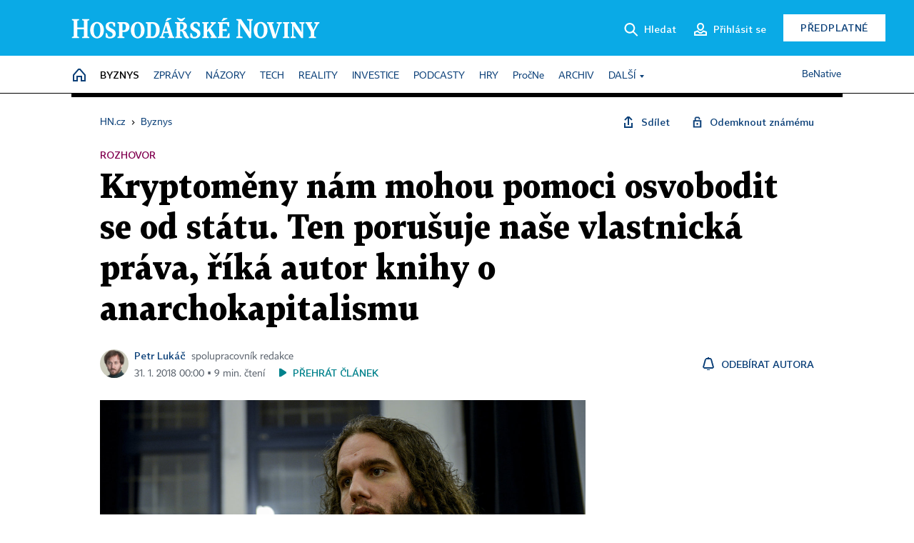

--- FILE ---
content_type: text/html; charset=windows-1250
request_url: https://byznys.hn.cz/c1-66033260-kryptomeny-nam-mohou-pomoci-osvobodit-se-od-statu-ten-porusuje-nase-vlastnicka-prava-rika-autor-knihy-o-anarchokapitalismu
body_size: 82551
content:
<!DOCTYPE html>
<!-- fe10; [0.6145] -->
<html lang="cs">
<head>
	<meta charset="windows-1250">
	<meta name="language" content="cs">
	<title>Kryptoměny nám mohou pomoci osvobodit se od státu. Ten porušuje naše vlastnická práva, říká autor knihy o anarchokapitalismu | Hospodářské noviny (HN.cz)</title>


	<meta name="viewport" content="initial-scale=1.0, width=device-width">
	<meta name="description" content="Ideou stojící za vznikem bitcoinu bylo osvobodit se od moci státu a vytvořit univerzální platidlo. Stojí na myšlence anarchokapitalismu, o kterém napsal knihu jeho český protagonista jménem Urza. Ten uvádí, že českému vzdělávání by prospěla odluka od státu. Dodává, že klíčovou rolí státu je starost o finance.">
	<meta name="keywords" content="kryptoměny, bitcoin, kapitalismus, kniha">
	<meta name="author" content="Petr Lukáč">
	<meta name="copyright" content="&copy; 2026 Economia, a.s.">
	<meta name="referrer" content="no-referrer-when-downgrade">
	<meta name="robots" content="max-image-preview:standard">
	<meta name="robots" content="max-snippet:-1">

	<meta name="facebook-domain-verification" content="1vzl0v0f1vma5x4519sbv50ibgqhl1">

	
	<meta property="fb:pages" content="93433992603">
	<meta property="fb:admins" content="1612230751">
	<meta property="fb:app_id" content="160152434038663">

	<meta property="og:site_name" content="Hospodářské noviny (HN.cz)">
	<meta property="og:email" content="hn@economia.cz">
	<meta property="og:phone_number" content="+420233071111">
	<meta property="og:fax_number" content="+420224800370">
	<meta property="article:publisher" content="https://www.facebook.com/hospodarky">
	<meta name="twitter:site" content="@hospodarky">

		<link rel="canonical" href="https://byznys.hn.cz/c1-66033260-kryptomeny-nam-mohou-pomoci-osvobodit-se-od-statu-ten-porusuje-nase-vlastnicka-prava-rika-autor-knihy-o-anarchokapitalismu">
				
					
	<meta name="googlebot" content="noarchive,snippet">

	<meta property="og:type" content="article">
	<meta property="og:url" content="https://byznys.hn.cz/c1-66033260-kryptomeny-nam-mohou-pomoci-osvobodit-se-od-statu-ten-porusuje-nase-vlastnicka-prava-rika-autor-knihy-o-anarchokapitalismu">
	<meta property="og:title" content="Kryptoměny nám mohou pomoci osvobodit se od státu. Ten porušuje naše vlastnická práva, říká autor knihy o anarchokapitalismu">
	<meta property="og:description" content="Ideou stojící za vznikem bitcoinu bylo osvobodit se od moci státu a vytvořit univerzální platidlo. Stojí na myšlence anarchokapitalismu, o kterém napsal knihu jeho český protagonista jménem Urza. Ten uvádí, že českému vzdělávání by prospěla odluka od státu. Dodává, že klíčovou rolí státu je starost o finance.">
	<meta property="og:image" content="https://img.ihned.cz/attachment.php/130/70651130/58N3KSVHbthGulxOzg4wr2fJPIocTjnd/_MDR6303.jpg">
	<meta property="og:locale" content="cs_CZ">

		<meta property="article:published_time" content="2018-01-31T00:00:00+01:00">
	<meta property="article:tag" content="kryptoměny, bitcoin, kapitalismus, kniha">
	<meta property="article:section" content="Byznys">
	<meta name="news_keywords" content="kryptoměny, bitcoin, kapitalismus, kniha">

	<meta name="twitter:card" content="summary_large_image">
		<meta name="twitter:title" content="Kryptoměny nám mohou pomoci osvobodit se od státu. Ten porušuje naše vlastnická práva, říká autor knihy o anarchokapitalismu">
	<meta name="twitter:description" content="Ideou stojící za vznikem bitcoinu bylo osvobodit se od moci státu a vytvořit univerzální platidlo. Stojí na myšlence anarchokapitalismu, o kterém napsal knihu jeho český protagonista jménem Urza. Ten uvádí, že českému vzdělávání by prospěla odluka od státu. Dodává, že klíčovou rolí státu je starost o finance.">
	<meta name="twitter:image" content="https://img.ihned.cz/attachment.php/130/70651130/58N3KSVHbthGulxOzg4wr2fJPIocTjnd/_MDR6303.jpg">
	<meta name="twitter:url" content="https://byznys.hn.cz/c1-66033260-kryptomeny-nam-mohou-pomoci-osvobodit-se-od-statu-ten-porusuje-nase-vlastnicka-prava-rika-autor-knihy-o-anarchokapitalismu">

	<link href="//hn.cz/css/v3/styles.css?26010715" rel="stylesheet" type="text/css">

	
<!-- Google Tag Manager -->
<script>(function(w,d,s,l,i){w[l]=w[l]||[];w[l].push({'gtm.start':
new Date().getTime(),event:'gtm.js'});var f=d.getElementsByTagName(s)[0],
j=d.createElement(s),dl=l!='dataLayer'?'&l='+l:'';j.async=true;j.src=
'//www.googletagmanager.com/gtm.js?id='+i+dl;f.parentNode.insertBefore(j,f);
})(window,document,'script','dataLayer','GTM-NPKTHP');</script>
<!-- End Google Tag Manager -->

	<script src="https://apis.google.com/js/client:platform.js?onload=start"></script>
	<script src="//hn.cz/js/vendor/jquery.js"></script>
	<script src="//hn.cz/js/vendor/jquery.cookie.js"></script>

	<script src="//hn.cz/js/cmp-init.js?21121616" charset="UTF-8"></script>
	<script src="//hn.cz/js/cmp-loader.js?25033113" charset="UTF-8"></script>

	<script src="//hn.cz/js/vendor/swiper-bundle.min.js"></script>
	<script src="https://asset.stdout.cz/fe/external/iframe.js" id="videohub_jscore"></script>
	<script src="//hn.cz/js/common.js?25121114" charset="UTF-8"></script>
	<script src="//hn.cz/js/sh.js?25070812" charset="UTF-8"></script>

	<script src="//hn.cz/js/oauth.js?25060911" charset="UTF-8" id="oauth-script" data-google-oauth-client-id="620603146776-l72im3egblf6h540rtcsb268554hcvl7.apps.googleusercontent.com"></script>
	<script src="//hn.cz/js/v2/payments_article_purchase.js?24060615" charset="UTF-8"></script>
	<script src="//hn.cz/js/jquery.modal-overlay.js?25093011" charset="UTF-8"></script>
	<script src="//hn.cz/js/jquery.modal-menu.js?24012515" charset="UTF-8"></script>
	<script src="//hn.cz/js/jquery.gallery.js?22101710" charset="UTF-8"></script>
	<script src="//hn.cz/js/jquery.iobjects.js?25121515" charset="UTF-8"></script>

	<script src="//hn.cz/js/v3/plugins.js?25120414" charset="UTF-8"></script>
	<script src="//hn.cz/js/tts.js?25101315" charset="UTF-8"></script>
	<script src="//hn.cz/js/v3/main.js?25101315" charset="UTF-8"></script>

	
	<link rel="icon" href="//hn.cz/img/v3/hn-icon.svg">
	<link rel="mask-icon" href="//hn.cz/img/v3/hn-icon.svg" color="#ffffff">
	<link rel="apple-touch-icon" href="//hn.cz/img/v3/hn-touch-icon.png">
	<meta name="theme-color" content="#ffffff">
	<link rel="manifest" href="https://hn.cz/js/manifests/HN_manifest.json"><!-- -->
	

	
	<script type="application/ld+json">
	{
		"@context": "https://schema.org",
		"@type": "NewsArticle",
		"publisher": {
			"@type": "Organization",
			"name": "Economia, a.s.",
			"logo": {
				"@type": "ImageObject",
				"url": "https://hn.cz/img/economia_logo.jpg"
			}
		},

		"url": "https://byznys.hn.cz/c1-66033260-kryptomeny-nam-mohou-pomoci-osvobodit-se-od-statu-ten-porusuje-nase-vlastnicka-prava-rika-autor-knihy-o-anarchokapitalismu",
		"mainEntityOfPage": "https://byznys.hn.cz/c1-66033260-kryptomeny-nam-mohou-pomoci-osvobodit-se-od-statu-ten-porusuje-nase-vlastnicka-prava-rika-autor-knihy-o-anarchokapitalismu",
		"headline": "Kryptoměny nám mohou pomoci osvobodit se od státu. Ten porušuje naše vlastnická práva, říká autor knihy o anarchokapitalismu",
		"image": "https://img.ihned.cz/attachment.php/130/70651130/58N3KSVHbthGulxOzg4wr2fJPIocTjnd/_MDR6303.jpg",
		"datePublished": "2018-01-31T00:00:00+01:00",
		"dateModified": "2018-01-30T16:44:00+01:00",
		"author": {
			"@type": "Person",
			"name": "Petr Lukáč"
		},
		"description": "Ideou stojící za vznikem bitcoinu bylo osvobodit se od moci státu a vytvořit univerzální platidlo. Stojí na myšlence anarchokapitalismu, o kterém napsal knihu jeho český protagonista jménem Urza. Ten uvádí, že českému vzdělávání by prospěla odluka od státu. Dodává, že klíčovou rolí státu je starost o finance.",

		"isAccessibleForFree": "False",
		"hasPart": {
			"@type": "WebPageElement",
			"isAccessibleForFree": "False",
			"cssSelector": ".paywall-part"
		}
	}
	</script>

<script src="//hn.cz/js/v3/microeshop.js?25070714" charset="UTF-8"></script>
<script>
var microeshop = new _MICROESHOP({
	shopKey: 'hn',
	articleId: 66033260,
	productsListTarget: '.products-list',
	waitingStages: [20,45],
	templates: {
		productItem: '#microeshop_screens .templates .product-item',
		selectedProductItem: '#microeshop_screens .templates .selected-product',
		savedCardItem: '#microeshop_screens .templates .saved-card',
		loggedUserItem: '#microeshop_screens .templates .logged-user',

		screenProducts: '#microeshop_screens .screen-products',
		screenLogin: '#microeshop_screens .screen-login',
		screenHasProduct: '#microeshop_screens .screen-has-subscription',
		screenPayment: '#microeshop_screens .screen-payment',
		screenPaymentStatus: '#microeshop_screens .screen-paymentstatus',

		loadingSpinner: '#microeshop_screens .templates .loading-dialog'
	},
	events: {
		onShow: function() {
			this._sendGA4Event('ec.item_view');
			this.screenProductSelection();
		},
		onProductSelect: function(product) {
			var node = this.contentWrapper.find('.product-'+product.id);
			node.parent().find('.selected').removeClass('selected');
			node.addClass('selected');
			this.contentWrapper.find('.action-login .price').text(product.price_to_pay);
			this._sendGA4Event('ec.add_to_cart');
		},
		onTokenSelect: function(token) {
			var node = this.contentWrapper.find('.card-token-'+token);
			node.parent().find('.selected').removeClass('selected');
			node.addClass('selected');
		},
		onOrderCreated: function() {
			this._sendGA4Event('ec.begin_checkout');
			this.screenPaymentStatus('waiting');
		},
		onOrderCreateFailed: function(error) {
			this.screenPaymentStatus('failed', error);
		},
		onOrderStateChecked: function(response) {
			if(response.status === false) {
				this.screenPaymentStatus('failed');
				return;
			}
			if(response.check_again === false) {
				if(response.payment_status === 'ok') {
					this._sendGA4Event('ec.purchase');
				}
				this.screenPaymentStatus(response.payment_status, response.payment_error);
				return;
			}

			this._checkOrderState();
		},
		onCardWidgetShow: function() {
			this.contentWrapper.find('.buttons').removeClass('hidden');
		},
		onCardWidgetSuccess: function() {
			this.contentWrapper.find('.buttons').addClass('hidden');
			var target = this.contentWrapper.find('.screen-payment .widget-wrapper');
			target.empty();
			this._showLoading(target);
		},
		onPaymentStatusScreenShow: function(screen, status, error) {
			if(status === 'ok') {
				$('.target-email', screen).text(this.state.user.email);
			}
		}
	},
	createDialog: function(content) {
		pulldown._overlay(
			$('<div>', { class: 'microeshop-wrapper' }).append(content),
			true,
			"microeshop-overlay"
		);
		return $('.microeshop-overlay .microeshop-wrapper');
	},
	createProductItem: function(data) {
		return this._hydrate('productItem', data);
	},
	createSelectedProductItem: function(data) {
		return this._hydrate('selectedProductItem', data);
	},
	createLoadingWidget: function() {
		return this.templates.loadingSpinner.clone();
	},
	createUserHasProductDialog: function(status, screen) {
		$('.target-email', screen).text(this.state.user.email);
		return screen;
	},
	getLoggedUser: function() {
		return ecoLogin && ecoLogin.user_email ? {
			email: ecoLogin.user_email,
			logged: ecoLogin.logged
		} : null;
	},
	createOauthLoginForm: function(state) {
		// nacteni soc metod

		var services = [];
		var oauthContainer = state.find('.login-methods');
		var servicesBtns = oauthContainer.find('.oauth_button');

		var callback = $.proxy((response) => {
			$('.oauth_error_wrapper, .oauth_error_wrapper > *', this.contentWrapper).removeClass("visible");
			$('.oauth_error_wrapper .error-unknown', this.contentWrapper).addClass('visible');

			if(response.status !== 'success') {
				$('.oauth_error_wrapper', this.contentWrapper).addClass("visible");
				if($('.oauth_error_wrapper .error-'+response.code, this.contentWrapper).length) {
					$('.oauth_error_wrapper .error-unknown', this.contentWrapper).removeClass('visible');
				}
				$('.oauth_error_wrapper .error-'+response.code, this.contentWrapper).addClass("visible");
				return;
			}
			if(ecoLogin) {
				ecoLogin.loadUserInfo(false);
			}

			this.screenLogin();
		}, this);

		for(var i=0;i<servicesBtns.length;i++) {
			var btn = $(servicesBtns[i]);
			btn.data('after_login_callback', callback);
			services.push(btn.data('service'));
		}
		oAuthLogin.init(services, oauthContainer);
		if(services.length > 0) {
			state.find('.oauth').removeClass('hidden');
		}
		return state;
	}
});

var microeshop_anchors = function(selector) {
	$(selector)
		.prop('href', 'javascript:void(0);')
		.click(function () {
			if ($(this).hasClass('in-progress')) { return; }
			$(this).addClass('in-progress');
			var index = 0;
			if ($(this).data('product-by-index')) { index = parseInt($(this).data('product-by-index'), 10); }
			if (microeshop.init(index)) {
				pulldown.microeshop();
			} else {
				alert('Omlouváme se, nepodařilo se načíst produkty nebo došlo k jiné chybě. Zkuste to prosím později.');
			}
			$(this).removeClass('in-progress');
		})
	;
};

$(document).ready(function() {
	microeshop.init();	microeshop_anchors('.microeshop-anchor, .offer-microeshop-anchor');
});

</script>

		<script>
			var tts;
			$(function(){ tts = new _TTS({ hintBox: null }); });
		</script>
	
<script>
	IHNED_meta.article = {
		id:			66033260,
		canonical:	'https://byznys.hn.cz/c1-66033260-kryptomeny-nam-mohou-pomoci-osvobodit-se-od-statu-ten-porusuje-nase-vlastnicka-prava-rika-autor-knihy-o-anarchokapitalismu',
		pubdate:	'2018-01-31 00:00:00',
		title:		'Kryptoměny nám mohou pomoci osvobodit se od státu. Ten porušuje naše vlastnická práva, říká autor knihy o anarchokapitalismu',
		preview_image: 'https://img.ihned.cz/attachment.php/120/70651120/02TcmQIodA86weipG7nEN1JvWqKj9bLM/_MDR6303.jpg',
		source:		10008610,
		source_name: 'byznys.hn.cz',
		subsource:	10024450,
		slot:		10155520,
		subslot:	10180370,
		authors:	['Petr Lukáč'],
		tags:		['kryptoměny','bitcoin','kapitalismus','kniha'],
		chains:		'10084500,10078290,10078440',
		locked:		true,
		paywall_type:	'hard',
		locked_for_user: true,
		lock_status:	''
	};

	$(document).ready(function() { GA4.article_detail(); });
</script>

		<script type="text/javascript">
		var page = {
			section: 'byznys',
			subsection: '',
			ga4_type: 'detail'
		};

		sh_b.ts = '1768555321';

		_saseco.push_keywords('kryptoměny;bitcoin;kapitalismus;kniha');
		_saseco.set_site('ihned');
		_saseco.set_area('byznys');
		_saseco.set_targets_id('66033260');
		</script>
<script src="https://ai.hn.cz/pub/loader.min.js?202503" charset="UTF-8" async></script>
<script>

		var p = '020000_d';
		var branding_cfg = {};

		
		if (0) _saseco.targets.ap='1z';
		if (0) {
			_saseco.targets.ap=1;
			ppc_1_enabled = false;
			seznam_ads_enabled = false;
		} else if (seznam_ads_enabled) {
			eco_cmp_queue.push({
				'cmd': 'checkByPreset',
				'preset': 'seznam',
				'callback': function() {
					if (!isFromSeznam(true)) { return; }
					_saseco.targets.ab='sez';
					seznam_ads = true;
				}
			});
		}

		if (typeof branding_cfg.brand !== 'undefined' && typeof branding_cfg.brand.SAS !== 'undefined' && branding_cfg.brand.SAS) {
			_saseco.targets.ab = branding_cfg.brand.SAS;
		}

		if ($.cookie('user__aamhash')) { var aamDeclaredID = $.cookie('user__aamhash'); }

		
	_saseco.targets.template='article';

	</script>

	
	
		<script src="//hn.cz/js/gemius.js?22021711"></script>
		
	
	<script src="//hn.cz/js/ga4.js?25041514" charset="UTF-8"></script>

	<script type="text/javascript">
	
		window._sasic_queue = window._sasic_queue || [];
		window._sashec_queue = window._sashec_queue || [];
		window.AlsOptions = { tag: 'hn' };
		document.write('<sc' + 'ript type="text/javascript" src="' + '//prod-snowly-sasic.stdout.cz/dist/hn/sasic.min.js' + '" onLoad="_sasic.init()"></sc' + 'ript>');
		document.write('<sc' + 'ript type="text/javascript" src="' + '//prod-snowly-sasic.stdout.cz/libs/sashec-connector.min.js' + '" onLoad="_sashec.init()"></sc' + 'ript>');
		_sashec_queue.push(['group', { site:_saseco.get_site(), area:_saseco.get_area(), keyword:_saseco.keywords, targets:_saseco.targets, callback: _saseco.callback }]);
	
	</script>

</head>
<body class="bt90 body0 page-020000_d s2-2 page-article-detail article-detail article-66033260" id="top">
	
<!-- Google Tag Manager (noscript) -->
<noscript><iframe src="https://www.googletagmanager.com/ns.html?id=GTM-NPKTHP" height="0" width="0" style="display:none;visibility:hidden"></iframe></noscript>
<!-- End Google Tag Manager (noscript) -->


	<header>
		<div class="header-wrapper">
			<div class="hn-lista">
				<div class="wrapper">
					<div class="logo">
						<a href="https://hn.cz/">
							<img src="https://hn.cz/img/v3/logo_hospodarske_noviny.svg" alt="Hospodářské noviny">
						</a>
					</div>
					<div class="menu-right">
						<a href="javascript:;" class="button simple button-search" onclick="$('.header-search').removeClass('hidden'); $('.header-search .search-what').focus();"><span class="ico ico-search"></span><span class="after">Hledat</span></a>
						<span class="button-tts desktop-only" title="Zobrazit playlist audio článků"></span>
						<span class="button-pocket desktop-only" title="Články uložené na později"></span>
						<a href="javascript:;" class="button simple button-login desktop-only"><span class="ico ico-profile"><span class="initials"></span></span><span class="text-not-logged after">Přihlásit se</span><span class="text-logged after">Můj účet</span></a>
						<a href="https://predplatne.hn.cz/" target="_blank" class="button inverted button-subscription" onclick="GA4.button_click($(this), 'subscription');">Předplatné</a>
						<a href="javascript:;" class="button simple button-menu-trigger no-desktop" onclick="header.toggleMobileMenu();"><span class="ico ico-menu"></span></a>
					</div>
					<form class="header-search hidden" action="https://hn.cz/#result" method="GET">
						<input type="text" name="search[what]" class="search-what" data-type="main" placeholder="Hledat na HN.cz ...">
						<button class="button search-button ico-search"><span class="desktop-only">Hledat</span></button>
						<span class="ico-close" onclick="$('.header-search').addClass('hidden');"></span>
						<input type="hidden" name="p" value="000000_search">
					</form>
				</div>
			</div>
			<div class="menu-wrapper">
				<div class="wrapper">
					<div class="menu-header">
						<div class="wrapper">
							<span class="button-tts" title="Zobrazit playlist audio článků"></span>
							<span class="button-pocket" title="Články uložené na později"></span>
							<a href="javascript:;" class="button simple button-login"><span class="ico ico-profile"><span class="initials"></span></span><span class="text-not-logged">Přihlásit se</span><span class="text-logged">Můj účet</span></a>
							<a href="https://predplatne.hn.cz/" target="_blank" class="button inverted button-subscription" onclick="GA4.button_click($(this), 'subscription');">Předplatné</a>
						</div>
					</div>
					
						<div class="menu">
	<nav class="navig" data-position="header">
			<ul class="swiper-wrapper ">
			<li class="swiper-slide home menu-home"><a href="https://hn.cz/" title="" target="_self"><span>Home</span></a></li>
			<li class="swiper-slide menu-byznys"><a href="https://byznys.hn.cz/" title="" target="_self"><span>Byznys</span></a></li>
			<li class="swiper-slide menu-zpravy"><a href="https://zpravy.hn.cz/" title="" target="_self"><span>Zprávy</span></a></li>
			<li class="swiper-slide menu-nazory"><a href="https://nazory.hn.cz/" title="" target="_self"><span>Názory</span></a></li>
			<li class="swiper-slide menu-tech"><a href="https://tech.hn.cz/" title="" target="_self"><span>Tech</span></a></li>
			<li class="swiper-slide menu-reality"><a href="https://byznys.hn.cz/reality/" title="" target="_self"><span>Reality</span></a></li>
			<li class="swiper-slide menu-investice"><a href="https://investice.hn.cz/" title="" target="_self"><span>Investice</span></a></li>
			<li class="swiper-slide menu-podcasty"><a href="https://podcasty.hn.cz/" title="" target="_self"><span>Podcasty</span></a></li>
			<li class="swiper-slide menu-hry"><a href="https://hn.cz/hry" title="" target="_self"><span>Hry</span></a></li>
			<li class="swiper-slide capitalize"><a href="https://procne.hn.cz/" title="" target="_self"><span>PročNe</span></a></li>
			<li class="swiper-slide menu-archiv"><a href="https://archiv.hn.cz/" title="" target="_self"><span>Archiv</span></a></li>
			<li class="swiper-slide submenu-anchor" data-submenu="submenu_163100"><span title="">Další</span></li>
		</ul>

									<div class="sub-menu hidden" id="submenu_163100">
									<ul class="swiper-wrapper menu-links">
			<li class="swiper-slide "><a href="https://hn.cz/tagy/Jak-nastartovat-sever-357605" title="" target="_self"><span>Jak nastartovat sever</span></a></li>
			<li class="swiper-slide "><a href="https://specialy.hn.cz/" title="" target="_self"><span>Speciály HN</span></a></li>
			<li class="swiper-slide "><a href="https://vikend.hn.cz/" title="" target="_self"><span>Víkend</span></a></li>
			<li class="swiper-slide "><a href="https://stavba.hn.cz/" title="" target="_self"><span>Magazín Stavba</span></a></li>
			<li class="swiper-slide "><a href="https://hn.cz/knihy-hn" title="" target="_self"><span>Knihy HN</span></a></li>
		</ul>

									<ul class="swiper-wrapper menu-links">
			<li class="swiper-slide "><a href="https://eventy.hn.cz/" title="" target="_self"><span>Eventy</span></a></li>
			<li class="swiper-slide "><a href="https://hn.cz/tagy/Green-Deal-355623" title="" target="_self"><span>Green Deal</span></a></li>
			<li class="swiper-slide "><a href="https://hn.cz/inovatori/" title="" target="_self"><span>Inovátoři roku</span></a></li>
			<li class="swiper-slide "><a href="https://byznys.hn.cz/zenyceska/" title="" target="_self"><span>Top ženy</span></a></li>
			<li class="swiper-slide "><a href="https://nejbanka.hn.cz/" title="" target="_self"><span>Nej banka / Nej pojišťovna</span></a></li>
		</ul>

									<ul class="swiper-wrapper menu-links">
			<li class="swiper-slide "><a href="https://predplatne.hn.cz/" title="" target="_self"><span>Předplatné</span></a></li>
			<li class="swiper-slide "><a href="https://hn.cz/tiraz/" title="" target="_self"><span>Redakce</span></a></li>
			<li class="swiper-slide "><a href="https://www.economia.cz/ceniky-inzerce/" title="" target="_self"><span>Inzerce</span></a></li>
			<li class="swiper-slide "><a href="https://www.economia.cz/contact/" title="" target="_self"><span>Kontakty</span></a></li>
			<li class="swiper-slide "><a href="https://hn.cz/news/" title="" target="_self"><span>Newslettery</span></a></li>
		</ul>

									<ul class="swiper-wrapper menu-links">
			<li class="swiper-slide "><a href="https://ekonom.cz/" title="" target="_self"><span>Ekonom</span></a></li>
			<li class="swiper-slide "><a href="https://logistika.ekonom.cz/" title="" target="_self"><span>Logistika</span></a></li>
			<li class="swiper-slide "><a href="https://pravniradce.ekonom.cz/" title="" target="_self"><span>Právní rádce</span></a></li>
			<li class="swiper-slide "><a href="https://hn.cz/hry" title="" target="_self"><span>Hry</span></a></li>
			<li class="swiper-slide "><a href="https://www.economia.cz/" title="" target="_self"><span>Economia</span></a></li>
		</ul>

						</div>
			
			<ul class="swiper-wrapper ">
			<li class="swiper-slide menu-benative capitalize"><a href="https://benative.hn.cz/" title="" target="_self"><span>BeNative</span></a></li>
		</ul>

	
	</nav>
</div>

					
				</div>
			</div>
			<div class="hidden">
				<div class="account-menu">
					<div class="profile">
						<span class="image no-image"><span class="initials"></span></span>
						<div class="name"></div>
					</div>
					<ul class="menu-links">
						<li><a href="https://ucet.hn.cz" class="menu-item item-account">Nastavení účtu</a></li>
						<li><a href="https://ucet.hn.cz/predplatne/" class="menu-item item-subscriptions">Moje předplatné</a></li>
						<li><a href="javascript:;" class="menu-item item-logout">Odhlásit se</a></li>
					</ul>
				</div>
			</div>
		</div>
	</header>
	<script>
				$('.menu:not(.submenu) .menu-byznys').addClass("active");
		header.init();
	</script>

	<!-- a wrapper -->
	<div id="brand-a" class="brand-a"><div id="brand-b" class="brand-b"><div id="brand-c" class="brand-c">

	<!-- all-wrapper -->
	<div class="all-wrapper">

		<div class="a-wrapper leader">
	<div id="a-leader" class="a-content">
		<script type="text/javascript">
	_saseco.queue_push(['position','a-leader',{size:['leader','79a','91a','92a','11a','21a']}]);
</script>
	</div>
</div>
		<div class="a-wrapper strip-1">
	<div id="a-strip-1" class="a-content">
		<script type="text/javascript">
			_saseco.queue_push(['position','a-strip-1',{ size:'strip', pos:'1', async:false }]);
		</script>
	</div>
</div>

		<div class="content">
		<!-- content start -->



	<div class="article-header gap">
	<div class="wrapper-fixed"><div class="wrapper">
		<div class="tools">
			

<div class="breadcrumbs">
	<a href="https://hn.cz/"><span>HN.cz</span></a>
	<span>&rsaquo;</span>
			<a href="https://byznys.hn.cz"><span>Byznys</span></a>
									</div>

			<div class="article-sharing">
				<span class="article-sharing-bg" onclick="$('.article-sharing').toggleClass('unpacked');"></span>
				<span class="ico-menu-small" onclick="$('.article-sharing').toggleClass('unpacked');"></span>
				<div class="article-sharing-wrap">
					<a href="javascript:;" class="button simple with-icon" id="button-share" title="Sdílet"><span class="ico ico-share"></span><span class="after">Sdílet</span></a>
										<a href="javascript:;" class="button simple with-icon" id="button-opentofriend" title="Odemknout známému"><span class="ico ico-lock-open blue"></span><span class="after">Odemknout známému</span></a>
				</div>
			</div>
		</div>
					<div class="label">Rozhovor</div>
				<h1 class="tts-prop-name tts-part" data-url="https://byznys.hn.cz/c1-66033260-kryptomeny-nam-mohou-pomoci-osvobodit-se-od-statu-ten-porusuje-nase-vlastnicka-prava-rika-autor-knihy-o-anarchokapitalismu"
		    data-tts-prop="name" data-tts-part="0">Kryptoměny nám mohou pomoci osvobodit se od státu. Ten porušuje naše vlastnická práva, říká autor knihy o anarchokapitalismu</h1>
	</div></div>
	<div class="article-meta">
		<div class="article-meta-wrap">
											<div class="authors tts-prop-author tts-part" data-tts-prop="author" data-tts-part="0">
											<span class="photos">
							<a href="https://hn.cz/autori/petr-lukac-18136960">
																							<img src="https://img.ihned.cz/attachment.php/290/77240290/KedIl7q5L3m6tFPRyWgNwC0hUGO4SanE/Lukac_Petr_iPadBAR.png" title="Petr Lukáč" />
															</a>
						</span>
						<a href="https://hn.cz/autori/petr-lukac-18136960">Petr Lukáč</a><span class="work-position">spolupracovník redakce</span>									</div>
																			<div class="publish_date time">
																<span>31. 1. 2018&nbsp;00:00&nbsp;&squf;
				9&nbsp;min.&nbsp;čtení</span>
				&nbsp; &nbsp; <span id="tts-start-wrap"><span id="tts-start" class="tts-status-bar"></span><span id="tts-player-micro" class="inactive"><span class="tts-status-bar"></span><span class="tts-progress-bar micro empty"></span></span></span>
			</div>
		</div>
														<div class="author-subscribe">
													<a href="javascript:" class="object-subscribe ico ico-bell"
							   onclick="object_subscription.switch($(this),3,18136960,'Petr Lukáč','fill');"
							   title="Odebírat články autora: Petr Lukáč"
							   data-add="Odebírat autora" data-remove="Zrušit odběr"
							   data-target=".article-meta-wrap .authors > a:nth-child(2)"><span>Odebírat autora</span></a>
												</div>
					
		
	</div>
</div>

<div class="wrapper-cols gap-big">
	<div class="column col1">
		<div class="article-primary-area" id="articlePrimaryTarget">
		<div class="main-image">
		<div class="article-image-wrapper image-wrapper">
			<img src="https://img.ihned.cz/attachment.php/130/70651130/58N3KSVHbthGulxOzg4wr2fJPIocTjnd/_MDR6303.jpg" alt="Martin Urza">
			
		</div>
		<div class="image-meta">
			<span class="content" title="Skrýt popis">
				<span class="title">Autor knihy o anarchokapitalismu, který si říká Urza. </span>
												<span class="author">Autor &squf; <a href="https://hn.cz/autori/honza-mudra-19301530">Honza Mudra</a></span>
							</span>
			<span class="ico-up" title="Zobrazit popis"></span>
		</div>
	</div>
	<script>
		var fullImgData = {
			type: 'info_graphic',
			_config: {
				name: '',
				image: {
					url: 'https://img.ihned.cz/attachment.php/50/70651050/arlyfO48wqxDnuR9idEISMPHovWCAJtN/_MDR6303.JPG'
				},
				description: null
			}
		};
		var fullImg = new IO_info_graphic(fullImgData._config);
		$('.main-image img').click(function() {
			pulldown.mediaPopup(fullImgData, fullImg.createStructure(), null);
		});

		$('.main-image .image-meta').click(function() { $('.main-image .image-meta').toggleClass('switched'); });
	</script>
		
</div>

<div class="article-perex tts-prop-perex tts-part" data-tts-prop="perex">Ideou stojící za vznikem bitcoinu bylo osvobodit se od moci státu a vytvořit univerzální platidlo.
Stojí na myšlence anarchokapitalismu, o kterém napsal knihu jeho český protagonista jménem Urza. 
Ten uvádí, že českému vzdělávání by prospěla odluka od státu. Dodává, že klíčovou rolí státu je starost o finance.</div>

<div class="article-content gap article-body tts-prop-body" data-tts-prop="body" data-tts-hash="">
	<div class="article-body-part free-part">
	<div class='a-wrapper wallpaper wallpaper-2'>
	<div id="a-wallpaper-2" class="a-content">
		<script>
			_saseco.queue_push(['position','a-wallpaper-2',{
				size:['wallpaper','mpu','sq3'], async:false, pos:'2'
			}]);
		 
			var recalculate_wallpaper = function() {

				var wrapper = $('#a-wallpaper-2').parent();
				if(!wrapper.hasClass('a-visible')) return;

				var wtop = Math.round(wrapper.offset().top);
				var wbot = wtop + wrapper.height();

				var conflict = false;
				$(".d-elm").each(function() {
					$(this).removeClass('wallpaper-conflict'); // reset

					var btop = Math.round($(this).offset().top);
					var bbot = btop + $(this).height();
					if(
						(wtop < btop && wbot > btop) || // wallpaper zacina nad boxem a konci v boxu
						(wtop > btop && wbot < bbot) || // wallpaper zacina a konci uvnitr boxu
						(wtop < bbot && wbot > bbot) // wallpaper zacina v boxu, konci pod nim
					) {
						$(this).addClass('wallpaper-conflict');
						conflict = true;
					}
				});

				wrapper.removeClass('wallpaper-with-box')
				if(conflict) wrapper.addClass('wallpaper-with-box');
			};

			_saseco.add_manual_callback('recalculate', recalculate_wallpaper);
			$(document).ready(recalculate_wallpaper);
				</script>
	</div>
</div>

	<div class='a-wrapper mediumrectangle mediumrectangle-1'>
	<div id="a-mediumrectangle-1" class="a-content">
		<script>
			var sas_mr1 = 'mediumrectangle';
			if (_saseco.targets.device === 'm') {
				sas_mr1 = ['mediumrectangle','is','prmsquare','square300'];
			}
			_saseco.queue_push(['position','a-mediumrectangle-1',{
				size:sas_mr1, async:false, pos:'1'
			}]);
		</script>
	</div>
</div>

<p><span class="first-letter" data-letter="I">I</span> když dnes velká část lidí investuje do kryptoměn hlavně kvůli vidině rychlého zbohatnutí, původní idea stojící za vznikem bitcoinu byla úplně jiná. Jeho zakladatelům šlo primárně o oslabení moci státu či centrálních bank a vytvoření nezávislého univerzálního platidla. Tato myšlenka je blízká i tzv. anarchokapitalistickému hnutí, i když jeho záběr je o něco širší. Jeden z jeho českých protagonistů, který vystupuje pod jménem Urza, na svoji knihu o anarchokapitalismu nyní vybral rekordních 2,7 milionu korun.</p>
<h2>HN: Co přesně ve své knize zkoumáte?</h2>
<p>Už asi deset let se zabývám rolí státu ve společnosti, přímo hlavně anarchokapitalismem. A nyní jsem se rozhodl některé své zásadní revidované texty vydat jako ucelenou knížku.</p>
<h2>HN: Co je ve zkratce pro čtenáře anarchokapitalismus?</h2>
<p>Je to myšlenkový směr založený na vlastnických právech, svobodě a principu neagrese. To znamená, že fyzické násilí může být používáno jen k obraně.</p>
<h2>HN: Jako roli v tomto uspořádání hraje stát?</h2>
<p>To je podle mého v současné společnosti největší agresor, který porušuje vlastnická práva už jen tím, jak si vydělává na své živobytí. Tedy tím, že pod hrozbou násilí vybírá daně. Ve svobodné společnosti by stát neměl hrát žádnou roli.</p>
<h2>HN: Jak je možné se k takové situaci dostat?</h2>
<p>Spíš bych začal tím, jak to podle mě možné není. Anarchokapitalismus &#8211; na rozdíl od jiných anarchistických škol &#8211; není slučitelný s násilnou revolucí. Lidem nelze vnutit svobodu silou, je třeba přesvědčování a postupné změny. Možností je pak více. Jedna, o kterou se snažím já, je pomalé přesvědčování lidí a vysvětlování, že stát vlastně nepotřebují. Další možnost je ekonomická svoboda a s tím spojené kryptoměny, které ji přinášejí. Lidé se tak postupně vymaňují z finančního vlivu státu a začínají používat peníze, které stát nekontroluje. To je velký krok kupředu.</p>
<h2>HN: V jaké souvztažnosti jsou anarchokapitalismus a kryptoanarchismus, o kterém se právě kvůli boomu bitcoinu a jemu podobných měn také hodně mluví?</h2>
<p>Já to vnímám tak, že kryptoanarchismus je prostředkem k dosažení anarchokapitalismu. Jedná se o způsob či směr, jak se od státu osvobodit pomocí technologií. Právě například kryptografie a kryptoměny.</p>
<h2>HN: Je to podle vás cesta, na kterou jsme už nastoupili?</h2>
<p>Jak kdo. Ale zejména s rozvojem kryptoměn, teď v lednu to mimochodem bylo devět let od vytěžení prvního bitcoinu, jsme se k té svobodě výrazně posunuli.</p>


	<div class="info-content-left"><span class="ico ico-clock violet"></span>Zbývá vám ještě 70&nbsp;% článku</div>

		
	<div class="paywall paywall-dialog tts-static tts-part pw-variant-1" data-tts-prop="static" data-tts-part="paywall_hn_v1" data-variant="1" data-percent="25">
		<div class="title">První 2&nbsp;měsíce předplatného za&nbsp;40&nbsp;Kč</div>
		<div class="content">
			<div class="part-left">
				<ul class="benefits">
									<li>První 2 měsíce za 40 Kč/měsíc, <span>poté za&nbsp;199&nbsp;Kč&nbsp;měsíčně</span></li>
					<li>Možnost kdykoliv zrušit</li>
					<li>Odemykejte obsah pro přátele</li>
					<li>Všechny články v audioverzi + playlist</li>
								</ul>
				<div class="wrap-btn">
					<a href="https://predplatne.hn.cz/?backlink=https://byznys.hn.cz/c1-66033260-kryptomeny-nam-mohou-pomoci-osvobodit-se-od-statu-ten-porusuje-nase-vlastnicka-prava-rika-autor-knihy-o-anarchokapitalismu" class="button microeshop-anchor" data-text="předplatné">
						Předplatit za 40 Kč					</a>
					
				</div>
			</div>
			<div class="part-right">
				<div class="notes">
					<div class="notes-title">Máte již předplatné?</div>
					<a href="javascript:;" id="button_pw_login" data-text="přihlášení" class="button simple"
					   onclick="ecoLogin.loginDialog();"
					>Přihlásit se</a>
				</div>
			</div>
		</div>
		<div class="promo-area" id="paywall_promo_area"><!--div style="margin: 24px 0 16px; text-align: center;">
<a href="">
<img src="" alt="" class="no-mobile" style="height: auto; max-width: 100%;">
<img src="" alt="" class="mobile-only">
</a>
</div--></div>
	</div>
					<div class="end-article-dot tags">
				<ul>
																													<li id="tag-344430"><a href="https://investice.hn.cz/tagy/kryptomeny-344430" title="kryptoměny">#kryptoměny</a></li>
																													<li id="tag-290403"><a href="https://hn.cz/tagy/bitcoin-290403" title="bitcoin">#bitcoin</a></li>
																													<li id="tag-34254"><a href="https://hn.cz/tagy/kapitalismus-34254" title="kapitalismus">#kapitalismus</a></li>
																													<li id="tag-3686"><a href="https://hn.cz/tagy/kniha-3686" title="kniha">#kniha</a></li>
									</ul>
			</div>
			</div>

	
	
	
	<div id="google-news-link">
		<p style="display: flex; align-items: center; margin: 16px 0 0; font-size: 15px; padding: 4px 10px; background-color: #F8F8F8;">
			<a href="https://news.google.com/publications/CAAqBwgKMP7knwswi--3Aw?hl=cs&gl=CZ&ceid=CZ:cs" target="_blank"
			   style="flex: 0 0 auto; margin-right: 16px;"><img src="https://www.gstatic.com/gnews/logo/google_news_40.png" style="width: 30px;"></a>
			<span class="f-sans">Přidejte si Hospodářské noviny
			<a href="https://news.google.com/publications/CAAqBwgKMP7knwswi--3Aw?hl=cs&gl=CZ&ceid=CZ:cs" target="_blank">mezi své oblíbené tituly</a>
			na Google zprávách.</span>
		</p>
	</div>

	</div>
<script>
	var slideshow = new _Slideshow({
		reloadAdsAfterClicks: 2,
		scrollTopCorrection: -150
	});
	$(function(){
		if (isFromSeznam(true)) {
			$('#google-news-link').hide();
					}
	});
</script>






<script>
	var iobjects = [];
	if(iobjects !== undefined) {
			_IO.addIobjectsData(iobjects);

			if ($('.detail-media-content').length) {
				$('.detail-media-content .media-placeholder').each(function () {
					var target = $(this).data('target');
					if ($('.article-body-part .inserted_iobject_' + target).length) $(this).remove();
				});
				if (!$('.detail-media-content .media-placeholder').length) $('.detail-media-content').remove();
			}

			_IO.initEntrypoints();

			

			
			if (typeof online_report === 'object') {
				online_report.replace_iobjects();
			}

			$.each(surveys, function(index, value) {
				if (typeof surveys_extra_options === 'object' && typeof surveys_extra_options[index] === 'object') {
					value = $.extend(true, {}, value, surveys_extra_options[index]);
				}
				surveys[index] = new _SURVEY(value);
				ecoLogin.updateUserInfoCallback.push(function(el) {
					surveys[index].updateSurveyButton();
				});
			});
	}

</script>
<div class="article-social-share" id="article-sharing-menu">
	<ul class="menu-links">
		<li><a href="javascript:;" class="menu-item share-f" onclick="return share_link($(this),'f',null);"><span class="ico ico-soc-fb"></span>Facebook</a></li>
		<li><a href="javascript:;" class="menu-item share-x" onclick="return share_link($(this),'x',null,'Kryptom%C4%9Bny+n%C3%A1m+mohou+pomoci+osvobodit+se+od+st%C3%A1tu.+Ten+poru%C5%A1uje+na%C5%A1e+vlastnick%C3%A1+pr%C3%A1va%2C+%C5%99%C3%ADk%C3%A1+autor+knihy+o+anarchokapitalismu');"><span class="ico ico-soc-x"></span>Platforma X</a></li>
		<li><a href="javascript:;" class="menu-item share-c" onclick="return share_link($(this),'c',null);"><span class="ico ico-link"></span>Kopírovat odkaz</a></li>
	</ul>
</div>


	


<div class="hidden" id="microeshop_screens">

	<div class="templates">
		<!-- produkt -->
		<div class="product-item bordered-item product-[id] selectable-radio" data-product="[id]">
			<span class="item-title">
				<span class="title">[name_short]</span>
				<span class="note-1">[notes.note_1]</span>
			</span>
			<span class="note-2">[notes.note_2]</span>
		</div>
		<!-- /produkt -->
		<!-- selected product -->
		<div class="selected-product bordered-item">
			<span class="item-title">
				<span class="title">[name]</span>
				<span class="note-1">[notes.note_1]</span>
			</span>
			<span class="change-button">
				<a href="javascript:;" class="button simple action" data-action="screen:ProductSelection"><span class="ico ico-pencil blue"></span></a>
			</span>
		</div>
		<!-- /selected product -->
		<!-- logged user -->
		<div class="logged-user bordered-item">
			<span class="item-title">
				<span class="title">[email]</span>
				<span class="note-1">Přihlášený uživatel</span>
			</span>
		</div>
		<!-- /logged user -->
		<!-- saved card -->
		<div class="saved-card bordered-item selectable-radio card-token-[id]" data-item="[id]">
			<span class="item-title">
				<span class="title">[number]</span>
				<span class="note-1">Platnost do: [valid.month]/[valid.year]</span>
			</span>
		</div>
		<!-- /saved card -->

		<div class="loading-dialog">
			<div class="spinner-big">
				<span class="ico ico-loading blue segment-1"></span>
				<span class="ico ico-loading blue80 segment-2"></span>
				<span class="ico ico-loading blue segment-3"></span>
			</div>
		</div>
	</div>




	<!-- screen for products -->
	<div class="microeshop-screen screen-products">
		<div class="products-list"></div>
		<div class="box steps">
			<div class="box-content">
				<div class="step">
					<span class="icon bg-azure"><span class="ico ico-exit blue"></span></span>
					<div class="title">Možnost kdykoliv zrušit</div>
				</div>
				<div class="step">
					<span class="icon bg-azure"><span class="ico ico-bell"></span></span>
					<div class="title">Upozornění 2 dny před automatickou obnovou předplatného</div>
				</div>
			</div>
		</div>
		<div class="info">
			<div class="part">
				<input type="checkbox" id="marketing_agreement_[state_hash]" name="marketing_agreement" value="Y" class="bullet consent" />
				<label class="content" for="marketing_agreement_[state_hash]">
					<p>Přeji si dostávat obchodní sdělení společnosti Economia, a.s., o jiných, než objednaných či o obdobných produktech a službách. Více viz <a href="https://www.economia.cz/ochrana-osobnich-udaju/" target="_blank">Informace o zpracování osobních údajů</a> za účelem zasílání obchodních sdělení.</p>
				</label>
			</div>
			<div class="part">
				<span class="bullet"><span class="ico ico-info anthracite"></span></span>
				<div class="content">
					<p>Odesláním objednávky beru na vědomí, že mé osobní údaje budou zpracovány dle <a href="https://www.economia.cz/ochrana-osobnich-udaju/" target="_blank">Zásad ochrany osobních a dalších zpracovávaných údajů</a>, a souhlasím se <a href="https://predplatne.hn.cz/economia/vop" target="_blank">Všeobecnými obchodními podmínkami</a> vydavatelství Economia, a.s.</p>
					<p>Beru na vědomí, že budu dostávat obchodní sdělení, týkající se objednaných či obdobných produktů a služeb společnosti Economia, a.s.
						<a href="javascript:;" onclick="$(this).closest('.content').find('.info_subcontent').toggleClass('hidden');$(this).toggleClass('unfolded');" class="folding-trigger">Odmítnout zasílání<span class="ico ico-down-small black"></span><span class="ico ico-up-small black"></span></a>
					</p>
					<div class="info_subcontent hidden">
						<p>Zaškrtnutím políčka přijdete o možnost získavat informace, které přímo souvisí s vámi objednaným produktem a službami, například:</p>
						<ul>
							<li>Odkaz na stažení mobilní aplikace</li>
							<li>Aktivační kód pro přístup k audioverzi obsahu</li>
							<li>Informace o podstatných změnách a produktových novinkách</li>
							<li>Možnost vyjádřit se ke kvalitě produktů</li>
							<li>Další praktické informace a zajímavé nabídky</li>
						</ul>
						<div class="checkinput">
							<input type="checkbox" name="no_legitimate_interest" value="Y" class="consent" id="no_legitimate_interest_[state_hash]" />
							<label for="no_legitimate_interest_[state_hash]">Nechci dostávat obchodní sdělení týkající se objednaných či obdobných produktů společnosti Economia, a.s.</label>
						</div>
					</div>
				</div>
			</div>
		</div>
		<div class="buttons">
			<a href="javascript:;" class="button action action-login" data-action="screen:Login">Zaplatit <span class="price">30</span> Kč kartou</a>
		</div>
		<div class="help-info">
			<p>Můžete si prohlédnout <a href="https://predplatne.hn.cz/?backlink=https://byznys.hn.cz/c1-66033260-kryptomeny-nam-mohou-pomoci-osvobodit-se-od-statu-ten-porusuje-nase-vlastnicka-prava-rika-autor-knihy-o-anarchokapitalismu">kompletní nabídku</a>,<br>která obsahuje předplatné i na delší období a tištěné vydání.</p>
		</div>
	</div>
	<!-- screen for products -->

	<!-- screen login -->
	<div class="microeshop-screen screen-login">
		<div class="product-slot"></div>
		<div class="state state-logged hidden">
			<div class="user"></div>
			<div class="cards hidden"></div>
			<div class="buttons">
				<a href="javascript:void(0);" class="button action action-payment" data-action="payment">Zaplatit <span class="price">0</span> Kč</a>
				<a href="javascript:void(0);" class="button inverted with-border action action-pay-alternative hidden" data-action="payment:newcard">Zaplatit jinou kartou</a>
			</div>
		</div>
		<div class="state state-methods hidden">
			<div class="title">Účet pro čtení obsahu</div>
			<div class="oauth hidden">
													<div class="login-methods">
						<div class="services">
																						<a href="javascript:;" class="oauth_button social-button button-google" data-service="google" data-action="login" title="Google"><span class="ico ico-social-google"></span></a>
																							<a href="javascript:;" class="oauth_button social-button button-facebook" data-service="facebook" data-action="login" title="Facebook"><span class="ico ico-social-facebook"></span></a>
																							<a href="javascript:;" class="oauth_button social-button button-apple" data-service="apple" data-action="login" title="Apple"><span class="ico ico-social-apple"></span></a>
																					</div>
						<div class="oauth_error_wrapper">
	<div class="error-oauth_insufficient_data">Z účtu nelze získat údaje potřebné pro založení účtu (ID, e-mail). Povolte prosím přístup k e-mailu.</div>
	<div class="error-oauth_account_used">Účet služby s tímto e-mailem je již použit jinde a nelze jej připojit.</div>
	<div class="error-oauth_authorization_failed">K účtu služby se nepodařilo přihlásit. Zkuste prosím opakovat.</div>
	<div class="error-oauth_connection_exists">Propojení s účtem této služby již existuje.</div>

	<div class="error-user_exists">Účet s tímto e-mailem již existuje. Zkuste se prosím přihlásit e-mailem a heslem.</div>
	<div class="error-user_disabled">Váš účet již není aktivní. Kontaktujte naše zákaznické centrum.</div>
	<div class="error-unable_to_login">K účtu se nelze přihlásit. Kontaktujte naše zákaznické centrum.</div>
	<div class="error-unable_to_create_connection">Nepodařilo se dokončit proces propojování účtů. Zkuste prosím opakovat později.</div>
	<div class="error-unknown visible">Neznámá chyba. Zkuste prosím opakovat později.</div>
</div>

					</div>
								<div class="divider"><span>Nebo zadejte e-mail</span></div>
			</div>
			<div class="message msg-email-exists">
				<p>Účet s tímto e-mailem již existuje. Pro jeho použití je třeba se k němu přihlásit.</p>
			</div>
			<div class="text-input input-email">
				<label>E-mailová adresa</label>
				<input type="text" name="email" value="" />
				<span class="err">Je třeba zadat platný e-mail.</span>
			</div>
			<div class="text-input input-password">
				<label>Heslo</label>
				<input type="password" name="login_pwd" value="" />
				<span class="err">Neplatné heslo.</span>
			</div>
			<div class="buttons">
				<a href="javascript:void(0);" class="button action action-payment" data-action="payment">Zaplatit <span class="price">0</span> Kč</a>
				<a href="javascript:void(0);" class="button action action-login" data-action="login">Přihlásit se</a>
				<a href="javascript:void(0);" class="button inverted with-border action action-login" data-action="screen:Login" data-action-params='{"otherEmail":true}'>Použít jiný e-mail</a>
			</div>
			<div class="lost-password-link action-login">
				<a href="https://ucet.hn.cz/zapomenute-heslo/" target="_blank">Zapomenuté heslo</a>
			</div>
		</div>
	</div>
	<!-- screen /login -->

	<!-- screen has-subscription -->
	<div class="microeshop-screen screen-has-subscription">
		<div class="state">
			<div><span class="ico ico-profile blue"></span></div>
			<div class="title">Jste přihlášený</div>
			<div class="message">
				<p>Pro účet <strong class="target-email"></strong> již máte aktivní předplatné.</p>
			</div>
			<div class="buttons">
				<a href="./" class="button">Dočíst článek</a>
			</div>
		</div>
		<div class="help-info">
			<p>Pokud potřebujete poradit, napište nám, nebo zavolejte na +420 233 071 111</p>
		</div>
	</div>
	<!-- screen /has-subscription -->

	<!-- screen payment -->
	<div class="microeshop-screen screen-payment">
		<div class="iframe-wrapper to_hide hidden"></div>
		<div class="widget-wrapper to_hide hidden">
			<div class="loading-dialog">
				<div class="spinner-big">
					<span class="ico ico-loading blue segment-1"></span>
					<span class="ico ico-loading blue80 segment-2"></span>
					<span class="ico ico-loading blue segment-3"></span>
				</div>
			</div>
		</div>

		<div class="buttons to_hide hidden">
			<a href="javascript:;" class="button inverted with-border action" data-action="screen:Login">Zpět</a>
		</div>

	</div>
	<!-- screen /payment -->


	<!-- screen finish -->
	<div class="microeshop-screen screen-paymentstatus">

		<div class="state state-waiting hidden">
			<div><span class="ico ico-loading blue wait-animation"></span></div>
			<div class="title">Čekáme na potvrzení platby</div>
			<div class="message">
				<p class="stage-0">Může to trvat několik vteřin. Stránku prosím nezavírejte.</p>
				<p class="stage-1 hidden">Stále na tom pracujeme. Stránku prosím nezavírejte.</p>
				<p class="stage-2 hidden">Trvá to déle než obvykle. Za chvíli vám článek odemkneme.<br>Stránku prosím nezavírejte.</p>
			</div>
		</div>

		<div class="state state-ok hidden">
			<div><span class="ico ico-check blue"></span></div>
			<div class="title">Předplatné je aktivní</div>
			<div class="message">
				<p>Na e-mail <strong class="target-email"></strong> jsme vám poslali informace o&nbsp;předplatném a potvrzení o platbě.</p>
			</div>
			<div class="buttons">
				<a href="javascript:;" onclick="location.reload();" class="button">Dočíst článek</a>
			</div>
		</div>

		<div class="state state-failed hidden">
			<div><span class="ico ico-close red"></span></div>
			<div class="title">
				<span class="general">Platební proces selhal</span>
				<span class="connection">Nepovedlo se spojit s platební bránou</span>
				<span class="canceled">Platbu jste zrušili</span>
				<span class="low">Nedostatek prostředků</span>
				<span class="limit">Limit pro online platby</span>
			</div>
			<div class="message">
				<p class="general">V průběhu platebního procesu se něco pokazilo. Zkuste prosíme opakovat platbu později.</p>
				<p class="connection">Vraťte se zpět a zkuste to znovu, nebo vyberte jiný způsob platby.</p>
				<p class="canceled">Vraťte se zpět a zkuste to znovu, nebo vyberte jiný způsob platby.</p>
				<p class="low">Vypadá to, že pro platbu nemáte potřebný zůstatek na účtu.</p>
				<p class="limit">Vypadá to, že máte nastavený nízký limit pro online platby.<br><br>Zvyšte ho v internetovém bankovnictví a zkuste platbu znovu.</p>
			</div>
			<div class="buttons">
				<a href="javascript:;" class="button action" data-action="repeat_payment">Zkusit znovu</a>
				<a href="javascript:;" class="button inverted with-border action" data-action="screen:ProductSelection">Zpět na výběr platby</a>
			</div>
		</div>

		<div class="help-info">
			<p><a href="https://ucet.hn.cz/predplatne">Spravovat předplatné</a></p>
			<p>Pokud potřebujete poradit, <a href="mailto:predplatne@economia.cz">napište nám</a>, nebo zavolejte na +420 233 071 111</p>
		</div>
	</div>
	<!-- screen /finish -->

</div>

	<div class="user-article-share" id="user-unlock-article">
		<h3>Zaujal vás článek? Pošlete&nbsp;odkaz&nbsp;svým&nbsp;přátelům!</h3>
		<p>Tento článek je zamčený.
						Na tomto místě můžete odemykat zamčené články přátelům, když si pořídíte
			<a href="https://predplatne.hn.cz/" class="offer-microeshop-anchor" data-text="předplatné">předplatné</a>.
					</p>
		<div class="share-links-unlocked-article">
			<h4>Vyberte způsob sdílení</h4>
		</div>
		<script>user_share_add_social('https://byznys.hn.cz/c1-66033260-kryptomeny-nam-mohou-pomoci-osvobodit-se-od-statu-ten-porusuje-nase-vlastnicka-prava-rika-autor-knihy-o-anarchokapitalismu');</script>
	</div>
		
<div class="a-wrapper ppc ppc-visible">
	<div id="a-ppc" class="a-content">
		<script type="text/javascript">
			if (ppc_1_enabled) {
				if (_saseco.targets.device === 'm') {
					document.write('<scr' + 'ipt src="https://i0.cz/reklama/bo/ads/ihned-mob-pod-clankem.js"></scr' + 'ipt>');
				} else {
					document.write('<scr' + 'ipt src="https://i0.cz/reklama/bo/ads/ihned-pod-clankem.js"></scr' + 'ipt>');
				}
				$("#a-ppc").parent().addClass('a-visible');
			}
		</script>
	</div>
</div>

		
				<div class="box relevant-articles overview" data-vr-zone="relevant-articles-remains">
					<div class="ow-title"><h2>Související články</h2></div>
					<div class="ow-content">
												
	
					        							
	
	<div class="article-item ow-default"
		 id="article-66032010"
		 data-date="2018-01-30 00:00:00"
	>
		<article>
			<div class="article-media">
				<div class="article-media-content"><a href="https://archiv.hn.cz/c1-66032010-platit-se-bude-dal-beznymi-penezi-bitcoinu-anonymita-nestaci" data-vr-contentbox='position-0'><img src="https://img.ihned.cz/attachment.php/990/70589990/rynpf9glSLtCuOesABaidjNRKckWzb82/shutterstock_788761486.jpg" alt=""></a></div>
			</div>			<div class="article-box">
								<h3 class="article-title"><a href="https://archiv.hn.cz/c1-66032010-platit-se-bude-dal-beznymi-penezi-bitcoinu-anonymita-nestaci" data-vr-contentbox='position-0'>Platit se bude dál běžnými penězi, shodují se odborníci. Bitcoinu jen jeho anonymita k většímu prosazení nestačí</a></h3>
				<div class="perex">Jediným přijatelným důvodem proč platit kryptoměnami je jejich anonymita, shodli se panelisté na setkání Fintech Leaders Club pořádaném HN....</div>				<div class="article-time"><span>30. 1. 2018 &squf; 3 min. čtení</span></div>
			</div>
		</article>
	</div>

												
	
					        							
	
	<div class="article-item ow-default ow-media media-type-embedded_video"
		 id="article-66031350"
		 data-date="2018-01-29 10:38:00"
	>
		<article>
			<div class="article-media with-media" data-io="1121131">
				<div class="article-media-content"><a href="https://byznys.hn.cz/c1-66031350-bitcoiny-jsou-cool-investujte-do-nich-ale-jen-to-co-jste-ochotni-vyhodit-z-okna-rika-expert-kdyz-jim-nebuedme-verit-zhrouti-se" data-vr-contentbox='position-1'><img src="https://img.ihned.cz/attachment.php/440/70638440/bfJ6eR1WLn7cKkAzO9mVaNhi8UTtQujI/Bitcoiny_jsou_cool_investujte_do_nich_ale_jen_to_co_jste_ochotni_vyhodit_z_okna_rika_Stroukal.jpg" alt=""></a><button
					class="media-button ico-video" title="Video"></button></div>
			</div>			<div class="article-box">
				<div class="category">DVTV</div>				<h3 class="article-title"><a href="https://byznys.hn.cz/c1-66031350-bitcoiny-jsou-cool-investujte-do-nich-ale-jen-to-co-jste-ochotni-vyhodit-z-okna-rika-expert-kdyz-jim-nebuedme-verit-zhrouti-se" data-vr-contentbox='position-1'>Bitcoiny jsou cool, investujte do nich ale jen to, co jste ochotní vyhodit z okna. Když jim nebudeme věřit, zhroutí se, říká expert</a></h3>
				<div class="perex">Kryptoměny lidi lákají, je to ale neprobádaná oblast a hodně riziková věc, vysvětluje ekonom a expert na digitální měnu Dominik Stroukal. Podle...</div>				<div class="article-time"><span>29. 1. 2018</span></div>
			</div>
		</article>
	</div>

												
	
					        							
	
	<div class="article-item ow-default"
		 id="article-66030200"
		 data-date="2018-01-27 19:47:00"
	>
		<article>
			<div class="article-media">
				<div class="article-media-content"><a href="https://byznys.hn.cz/c1-66030200-nejvetsi-kradez-kryptomen-v-historii-hackeri-pripravili-japonskou-burzu-coincheck-o-pul-miliardy-dolaru" data-vr-contentbox='position-2'><img src="https://img.ihned.cz/attachment.php/250/70630250/oesmvqDNk67aEbCLnhJu0AGQ1Udwpjt2/P201801270073401.jpg" alt=""></a></div>
			</div>			<div class="article-box">
								<h3 class="article-title"><a href="https://byznys.hn.cz/c1-66030200-nejvetsi-kradez-kryptomen-v-historii-hackeri-pripravili-japonskou-burzu-coincheck-o-pul-miliardy-dolaru" data-vr-contentbox='position-2'>Největší krádež kryptoměn v historii: Hackeři připravili japonskou burzu Coincheck o půl miliardy dolarů</a></h3>
				<div class="perex">Hackeři připravili japonskou burzu Coincheck o 58 miliard jenů (10,8 miliardy korun). Pokud se tato částka potvrdí, půjde o největší krádež...</div>				<div class="article-time"><span>28. 1. 2018 &squf; 1 min. čtení</span></div>
			</div>
		</article>
	</div>

												
	
					        							
	
	<div class="article-item ow-default"
		 id="article-66026770"
		 data-date="2018-01-24 10:23:00"
	>
		<article>
			<div class="article-media">
				<div class="article-media-content"><a href="https://byznys.hn.cz/c1-66026770-v-obchodech-rychle-dochazeji-graficke-karty-do-pocitacu-lide-je-hromadne-skupuji-kvuli-tezbe-kryptomen" data-vr-contentbox='position-3'><img src="https://img.ihned.cz/attachment.php/400/58270400/ctQS10hViKoxBsM569yfL2Amup3UEbkg/MS_NOTEBOOK_ALZA_8.jpg" alt=""></a></div>
			</div>			<div class="article-box">
								<h3 class="article-title"><a href="https://byznys.hn.cz/c1-66026770-v-obchodech-rychle-dochazeji-graficke-karty-do-pocitacu-lide-je-hromadne-skupuji-kvuli-tezbe-kryptomen" data-vr-contentbox='position-3'>V obchodech rychle docházejí grafické karty do počítačů. Lidé je hromadně skupují kvůli těžbě kryptoměn</a></h3>
				<div class="perex">Vzrůstající zájem o bitcoin se odrazil v rekordní poptávce po grafických kartách. Podle ankety mezi prodejci jsou v některých obchodech zcela...</div>				<div class="article-time"><span>24. 1. 2018 &squf; 3 min. čtení</span></div>
			</div>
		</article>
	</div>

										</div>
				</div>
			
	</div>
	<div class="column col2">
		<div class="sticky-container-wrapper">
			
			<div class="sticky-container">
				<div class='a-wrapper halfpage halfpage-1 a-sticky onscroll-response onscroll-response-sticky' data-onscroll-response='{ "type": "sticky", "sticky": "top" }'>
	<div id="a-halfpage-1" class="a-content">
		<script>
			_saseco.queue_push(['position','a-halfpage-1',{
				size:['halfpage','mediumrectangle','square300','widesky','mpu','sq3'], async:false, pos:'1'
			}]);
		</script>
	</div>
</div>
				
			</div>
			<div class='a-wrapper mediumrectangle mediumrectangle-2'>
	<div id="a-mediumrectangle-2" class="a-content">
		<script>
			var sas_mr2 = 'mediumrectangle';
			if (_saseco.targets.device === 'm') {
				sas_mr2 = ['mediumrectangle','prmsquare','square300'];
			}
			_saseco.queue_push(['position','a-mediumrectangle-2',{
				size:sas_mr2, async:false, pos:'2'
			}]);
		</script>
	</div>
</div>

			
		</div>
	</div>
</div>

			<div class="wrapper-cols">
				<div class="column">
					


		
		<div class="box topic topic-tag topic-tag-big full-width no-ads-only">
		<div class="box-title">
			<span>Téma: <a href="https://investice.hn.cz/tagy/kryptomeny-344430">kryptoměny</a></span>
		</div>
					<div class="ow-links">
							<a href="javascript:" class="object-subscribe ico ico-bell"
				   onclick="object_subscription.switch($(this),4,344430,'kryptoměny','fill');"
				   data-target=".topic-tag .box-title > span a"
				   title="Odebírat články k tématu: kryptoměny"><span>Odebírat</span></a>
						</div>
				<div class="box-content">
								<div class="left" data-list="inArticle-topic">
					
	
					

	<div class="article-item ow-opener"
		 id="article-67830540"
		 data-date="2026-01-07 15:45:00"
	>
		<article>
			<div class="article-media">
				<div class="article-media-content">
					<a href="https://archiv.hn.cz/c1-67830540-konec-bdquo-danove-mlhy-ldquo-kolem-krypta-financni-sprava-ma-nove-videt-do-vsech-transakci-v-cesku-to-ma-ale-hacek">
						<img src="https://img.ihned.cz/attachment.php/540/78155540/sQ3KO4kFy52LlajUhvVRCqMTB9gxntG1/EK05_28_bitcoin_shutterstock.jpg" alt=""></a>
											</div>
				</div>			<div class="article-box">
				<h3 class="article-title"><a href="https://archiv.hn.cz/c1-67830540-konec-bdquo-danove-mlhy-ldquo-kolem-krypta-financni-sprava-ma-nove-videt-do-vsech-transakci-v-cesku-to-ma-ale-hacek">Konec &bdquo;daňové mlhy&ldquo; kolem krypta? Finanční správa má nově vidět do všech transakcí, v Česku to má ale háček</a></h3>
				<div class="perex">Kdo vydělá na kryptoměně a &#8222;zapomene&#8220; zaplatit daň z příjmu, může už napřesrok čekat kontrolu z finančního úřadu. Od letošního roku začíná platit evropská směrnice DAC8, která dává kryptosměnárnám a kryptoburzám registrovaným v EU...</div>								<div class="article-time"><span>8. 1. 2026 &squf; 5 min. čtení</span></div>
			</div>
		</article>
	</div>
			</div>
			<div class="right">
				<div class="listing variable-top-border gap" data-list="inArticle-topic">
						
	
					        							
	
	<div class="article-item ow-default vertical "
		 id="article-67830370"
		 data-date="2026-01-07 00:00:00"
	>
		<article>
			<div class="article-media">
				<div class="article-media-content"><a href="https://archiv.hn.cz/c1-67830370-bitcoin-na-prahu-dospelosti-sedmnactileta-kryptomena-budi-nadseni-i-obavy"><img src="https://img.ihned.cz/attachment.php/20/81083020/NOAgImLK5xsQB2pbUikvyarFowj3MWH0/MiloL_MA_zor.jpg" alt=""></a></div>
			</div>			<div class="article-box">
								<h3 class="article-title"><a href="https://archiv.hn.cz/c1-67830370-bitcoin-na-prahu-dospelosti-sedmnactileta-kryptomena-budi-nadseni-i-obavy">Bitcoin na prahu dospělosti. Sedmnáctiletá kryptoměna budí nadšení i obavy</a></h3>
								<div class="article-time"><span>7. 1. 2026 &squf; 2 min. čtení</span></div>
			</div>
		</article>
	</div>
						
	
					        							
	
	<div class="article-item ow-default vertical "
		 id="article-67829530"
		 data-date="2026-01-06 15:49:00"
	>
		<article>
			<div class="article-media">
				<div class="article-media-content"><a href="https://byznys.hn.cz/c1-67829530-svet-sportu-hleda-nahradu-za-hazard-do-kurzu-se-dostavaji-kryptomeny"><img src="https://img.ihned.cz/attachment.php/920/81080920/eFMiQaAgKrG8PvUf3uCEW5cLkN24ptS9/EK01_27_Formule_shutterstock.jpg" alt=""></a></div>
			</div>			<div class="article-box">
								<h3 class="article-title"><a href="https://byznys.hn.cz/c1-67829530-svet-sportu-hleda-nahradu-za-hazard-do-kurzu-se-dostavaji-kryptomeny">Svět sportu hledá náhradu za&nbsp;hazard. Do&nbsp;kurzu se dostávají kryptoměny</a></h3>
								<div class="article-time"><span>6. 1. 2026 &squf; 4 min. čtení</span></div>
			</div>
		</article>
	</div>
				</div>
				<div class="listing" data-list="inArticle-topic">
						
	
					        							
	
	<div class="article-item ow-default vertical no-media"
		 id="article-67830990"
		 data-date="2026-01-06 15:18:00"
	>
		<article>
			<div class="article-media">
				<div class="article-media-content"><a href="https://archiv.hn.cz/c1-67830990-prekona-bitcoin-v-roce-2026-akcie-a-zlato-vliv-na-to-muze-mit-i-obri-zasoba-kryptomen-ve-venezuele"><img src="https://img.ihned.cz/attachment.php/710/79916710/zA7DK2ktld91W6amSvwLEuepCV3jiyFB/Ilustrace_web.jpg" alt=""></a></div>
			</div>			<div class="article-box">
				<div class="category">Investice</div>				<h3 class="article-title"><a href="https://archiv.hn.cz/c1-67830990-prekona-bitcoin-v-roce-2026-akcie-a-zlato-vliv-na-to-muze-mit-i-obri-zasoba-kryptomen-ve-venezuele">Překoná bitcoin v roce 2026 akcie a zlato? Vliv na to může mít i obří zásoba kryptoměn ve Venezuele</a></h3>
								<div class="article-time"><span>9. 1. 2026 &squf; 5 min. čtení</span></div>
			</div>
		</article>
	</div>
						
	
					        							
	
	<div class="article-item ow-default vertical no-media"
		 id="article-67823920"
		 data-date="2026-01-05 00:00:00"
	>
		<article>
			<div class="article-media">
				<div class="article-media-content"><a href="https://archiv.hn.cz/c1-67823920-nekteri-si-mysli-ze-mohou-vydelat-spoustu-penez-investovanim-a-nemusi-tvrde-pracovat-to-je-omyl-tvrdi-jeden-z-nejbohatsich-danu"><img src="https://img.ihned.cz/attachment.php/300/81046300/0nJlLxtpkNyVavPTmHA9RMzqG7EUD2BF/_B2_1278-original-8f1da1.jpg" alt=""></a></div>
			</div>			<div class="article-box">
				<div class="category">Rozhovor</div>				<h3 class="article-title"><a href="https://archiv.hn.cz/c1-67823920-nekteri-si-mysli-ze-mohou-vydelat-spoustu-penez-investovanim-a-nemusi-tvrde-pracovat-to-je-omyl-tvrdi-jeden-z-nejbohatsich-danu">Někteří si myslí, že mohou vydělat spoustu peněz investováním a nemusí tvrdě pracovat. To je omyl, tvrdí jeden z nejbohatších Dánů</a></h3>
								<div class="article-time"><span>5. 1. 2026 &squf; 12 min. čtení</span></div>
			</div>
		</article>
	</div>
				</div>
			</div>
				</div>
	</div>
	
				</div>
			</div>
		
<div class="wrapper-cols under-article">
	<div class="column col1">
		
					


		
		<div class="box topic topic-tag topic-tag-big vertical indented ads-only">
		<div class="box-title">
			<span>Téma: <a href="https://investice.hn.cz/tagy/kryptomeny-344430">kryptoměny</a></span>
		</div>
					<div class="ow-links">
							<a href="javascript:" class="object-subscribe ico ico-bell"
				   onclick="object_subscription.switch($(this),4,344430,'kryptoměny','fill');"
				   data-target=".topic-tag .box-title > span a"
				   title="Odebírat články k tématu: kryptoměny"><span>Odebírat</span></a>
						</div>
				<div class="box-content">
								<div class="left" data-list="inArticle-topic">
					
	
					

	<div class="article-item ow-opener no-media"
		 id="article-67830540"
		 data-date="2026-01-07 15:45:00"
	>
		<article>
			<div class="article-media">
				<div class="article-media-content">
					<a href="https://archiv.hn.cz/c1-67830540-konec-bdquo-danove-mlhy-ldquo-kolem-krypta-financni-sprava-ma-nove-videt-do-vsech-transakci-v-cesku-to-ma-ale-hacek">
						<img src="https://img.ihned.cz/attachment.php/540/78155540/sQ3KO4kFy52LlajUhvVRCqMTB9gxntG1/EK05_28_bitcoin_shutterstock.jpg" alt=""></a>
											</div>
				</div>			<div class="article-box">
				<h3 class="article-title"><a href="https://archiv.hn.cz/c1-67830540-konec-bdquo-danove-mlhy-ldquo-kolem-krypta-financni-sprava-ma-nove-videt-do-vsech-transakci-v-cesku-to-ma-ale-hacek">Konec &bdquo;daňové mlhy&ldquo; kolem krypta? Finanční správa má nově vidět do všech transakcí, v Česku to má ale háček</a></h3>
				<div class="perex">Kdo vydělá na kryptoměně a &#8222;zapomene&#8220; zaplatit daň z příjmu, může už napřesrok čekat kontrolu z finančního úřadu. Od letošního roku začíná platit evropská směrnice DAC8, která dává kryptosměnárnám a kryptoburzám registrovaným v EU...</div>								<div class="article-time"><span>8. 1. 2026 &squf; 5 min. čtení</span></div>
			</div>
		</article>
	</div>
			</div>
			<div class="right">
				<div class="listing variable-top-border gap" data-list="inArticle-topic">
						
	
					        							
	
	<div class="article-item ow-default vertical no-media"
		 id="article-67830370"
		 data-date="2026-01-07 00:00:00"
	>
		<article>
			<div class="article-media">
				<div class="article-media-content"><a href="https://archiv.hn.cz/c1-67830370-bitcoin-na-prahu-dospelosti-sedmnactileta-kryptomena-budi-nadseni-i-obavy"><img src="https://img.ihned.cz/attachment.php/20/81083020/NOAgImLK5xsQB2pbUikvyarFowj3MWH0/MiloL_MA_zor.jpg" alt=""></a></div>
			</div>			<div class="article-box">
								<h3 class="article-title"><a href="https://archiv.hn.cz/c1-67830370-bitcoin-na-prahu-dospelosti-sedmnactileta-kryptomena-budi-nadseni-i-obavy">Bitcoin na prahu dospělosti. Sedmnáctiletá kryptoměna budí nadšení i obavy</a></h3>
								<div class="article-time"><span>7. 1. 2026 &squf; 2 min. čtení</span></div>
			</div>
		</article>
	</div>
						
	
					        							
	
	<div class="article-item ow-default vertical no-media"
		 id="article-67829530"
		 data-date="2026-01-06 15:49:00"
	>
		<article>
			<div class="article-media">
				<div class="article-media-content"><a href="https://byznys.hn.cz/c1-67829530-svet-sportu-hleda-nahradu-za-hazard-do-kurzu-se-dostavaji-kryptomeny"><img src="https://img.ihned.cz/attachment.php/920/81080920/eFMiQaAgKrG8PvUf3uCEW5cLkN24ptS9/EK01_27_Formule_shutterstock.jpg" alt=""></a></div>
			</div>			<div class="article-box">
								<h3 class="article-title"><a href="https://byznys.hn.cz/c1-67829530-svet-sportu-hleda-nahradu-za-hazard-do-kurzu-se-dostavaji-kryptomeny">Svět sportu hledá náhradu za&nbsp;hazard. Do&nbsp;kurzu se dostávají kryptoměny</a></h3>
								<div class="article-time"><span>6. 1. 2026 &squf; 4 min. čtení</span></div>
			</div>
		</article>
	</div>
				</div>
				<div class="listing" data-list="inArticle-topic">
						
	
					        							
	
	<div class="article-item ow-default vertical no-media"
		 id="article-67830990"
		 data-date="2026-01-06 15:18:00"
	>
		<article>
			<div class="article-media">
				<div class="article-media-content"><a href="https://archiv.hn.cz/c1-67830990-prekona-bitcoin-v-roce-2026-akcie-a-zlato-vliv-na-to-muze-mit-i-obri-zasoba-kryptomen-ve-venezuele"><img src="https://img.ihned.cz/attachment.php/710/79916710/zA7DK2ktld91W6amSvwLEuepCV3jiyFB/Ilustrace_web.jpg" alt=""></a></div>
			</div>			<div class="article-box">
				<div class="category">Investice</div>				<h3 class="article-title"><a href="https://archiv.hn.cz/c1-67830990-prekona-bitcoin-v-roce-2026-akcie-a-zlato-vliv-na-to-muze-mit-i-obri-zasoba-kryptomen-ve-venezuele">Překoná bitcoin v roce 2026 akcie a zlato? Vliv na to může mít i obří zásoba kryptoměn ve Venezuele</a></h3>
								<div class="article-time"><span>9. 1. 2026 &squf; 5 min. čtení</span></div>
			</div>
		</article>
	</div>
						
	
					        							
	
	<div class="article-item ow-default vertical no-media"
		 id="article-67823920"
		 data-date="2026-01-05 00:00:00"
	>
		<article>
			<div class="article-media">
				<div class="article-media-content"><a href="https://archiv.hn.cz/c1-67823920-nekteri-si-mysli-ze-mohou-vydelat-spoustu-penez-investovanim-a-nemusi-tvrde-pracovat-to-je-omyl-tvrdi-jeden-z-nejbohatsich-danu"><img src="https://img.ihned.cz/attachment.php/300/81046300/0nJlLxtpkNyVavPTmHA9RMzqG7EUD2BF/_B2_1278-original-8f1da1.jpg" alt=""></a></div>
			</div>			<div class="article-box">
				<div class="category">Rozhovor</div>				<h3 class="article-title"><a href="https://archiv.hn.cz/c1-67823920-nekteri-si-mysli-ze-mohou-vydelat-spoustu-penez-investovanim-a-nemusi-tvrde-pracovat-to-je-omyl-tvrdi-jeden-z-nejbohatsich-danu">Někteří si myslí, že mohou vydělat spoustu peněz investováním a nemusí tvrdě pracovat. To je omyl, tvrdí jeden z nejbohatších Dánů</a></h3>
								<div class="article-time"><span>5. 1. 2026 &squf; 12 min. čtení</span></div>
			</div>
		</article>
	</div>
				</div>
			</div>
				</div>
	</div>
	
		
		<div class="overview detail-recommended-articles" data-vr-zone="article-recommended-articles">
	<div class="ow-title">
		<h2>Vybíráme z HN</h2>
	</div>
	<div class="ow-content" data-list="inArticle-default">
				
        
				
		
				
				
						
		
				
		
				

		
				
			
				
			
	
					        							
	
	<div class="article-item ow-default most-read"
		 id="article-67833700"
		 data-date="2026-01-14 12:50:00"
	>
		<article>
			<div class="article-media">
				<div class="article-media-content"><a href="https://archiv.hn.cz/c1-67833700-prodej-kavaren-costa-coffee-ztroskotal-retezec-ktery-ma-bezmala-50-pobocek-v-cesku-nikdo-za-pozadovanou-cenu-nechce"><img src="https://img.ihned.cz/attachment.php/480/81112480/cBap2bFPDvqrKAu9wQIH614fi7dxy85j/shutterstock_2492027621.jpg" alt=""></a></div>
			</div>			<div class="article-box">
								<h3 class="article-title"><a href="https://archiv.hn.cz/c1-67833700-prodej-kavaren-costa-coffee-ztroskotal-retezec-ktery-ma-bezmala-50-pobocek-v-cesku-nikdo-za-pozadovanou-cenu-nechce">Prodej kaváren Costa Coffee ztroskotal. Řetězec, který má bezmála 50 poboček v Česku, nikdo za požadovanou cenu nechce</a></h3>
				<div class="perex">Měla to být transakce, která Coca-Cole uvolní ruce. Od loňského léta se americká společnost snažila zbavit britského kavárenského řetězce Costa...</div>				<div class="article-time"><span>15. 1. 2026 &squf; 4 min. čtení</span></div>
			</div>
		</article>
	</div>

	



        <div class="a-wrapper pr pr-1">
	<div id="a-pr-1" class="a-content">
		<script type="text/javascript">
			_saseco.queue_push(['position','a-pr-1',{
				size:'prannotation', pos:'1'
			}]);
		</script>
	</div>
</div>


				
			
				
			
	
					        							
	
	<div class="article-item ow-default latest to-remove"
		 id="article-67834970"
		 data-date="2026-01-19 00:00:00"
	>
		<article>
			<div class="article-media">
				<div class="article-media-content"><a href="https://archiv.hn.cz/c1-67834970-novy-lidr-ods-martin-kupka-musi-ukazat-ze-neni-fiala-2-0-bude-pod-nim-strana-opravdu-syte-modra"><img src="https://img.ihned.cz/attachment.php/930/81120930/7w9jdciNDO4VnAyIG8q1ofWpCMsRaQ5U/photo_1c8d4bd64a70987b525498e12c187962.jpg" alt=""></a></div>
			</div>			<div class="article-box">
				<div class="category">Analýza</div>				<h3 class="article-title"><a href="https://archiv.hn.cz/c1-67834970-novy-lidr-ods-martin-kupka-musi-ukazat-ze-neni-fiala-2-0-bude-pod-nim-strana-opravdu-syte-modra">Nový lídr ODS Martin Kupka musí ukázat, že není Fiala 2.0. Bude pod ním strana opravdu sytě modrá?</a></h3>
				<div class="perex">Petra Fialu po dvanácti letech v čele ODS vystřídal jeho dlouholetý pobočník Martin Kupka a na čas tak utichnou diskuse, jak moc se má ODS...</div>				<div class="article-time"><span>19. 1. 2026 &squf; 6 min. čtení</span></div>
			</div>
		</article>
	</div>

	



				

				
				
					

	<div class="article-item ow-opinion opinion to-remove"
		 id="article-67834980"
		 data-date="2026-01-18 17:57:00"
	>
		<article>
															<div class="article-media">
					<a href="https://nazory.hn.cz/c1-67834980-v-pasti-nizkych-vynosu-a-vysokych-poplatku-proc-nas-penzijko-na-pristi-dekady-nepripravuje"><img src="https://img.ihned.cz/attachment.php/560/80484560/jk9mBd2f1D8AUcSJeKnNyT0VwLH4r6Ml/Dvorak-Jakub.png" alt="Jakub Dvořák" class="author-locket" /></a>
				</div>
										<div class="article-box">
				<div class="category"><a href="https://hn.cz/autori/jakub-dvorak-19836040">Jakub Dvořák</a></div>				<h3 class="article-title"><a href="https://nazory.hn.cz/c1-67834980-v-pasti-nizkych-vynosu-a-vysokych-poplatku-proc-nas-penzijko-na-pristi-dekady-nepripravuje">V pasti nízkých výnosů a vysokých poplatků. Proč nás penzijko na příští dekády nepřipravuje</a></h3>
				<div class="perex">Píše se rok 2050. Průměrný starobní důchod v Česku vystačí sotva na základní potraviny a nájem malé garsonky kdesi mimo krajská města. Na nic...</div>				<div class="article-time"><span>18. 1. 2026 &squf; 3 min. čtení</span></div>
			</div>
		</article>
	</div>

	



        <div class="a-wrapper pr pr-2">
	<div id="a-pr-2" class="a-content">
		<script type="text/javascript">
			_saseco.queue_push(['position','a-pr-2',{
				size:'prannotation', pos:'2'
			}]);
		</script>
	</div>
</div>


				
			
																										
			
	
					        							
	
	<div class="article-item ow-default ow-media media-type-podcast ow-podcast podcast ow-media ow-podcast"
		 id="article-67834360"
		 data-date="2026-01-16 06:50:00"
	>
		<article>
			<div class="article-media with-media" data-io="1427905">
				<div class="article-media-content"><a href="https://podcasty.hn.cz/c1-67834360-zatimco-se-svet-diva-jinam-rusky-postup-na-ukrajine-se-zase-skoro-zasekl-vojaci-putinovi-ale-jeste-nedochazeji"><img src="https://img.ihned.cz/attachment.php/810/79160810/DnFlATzdb8PNS9J3Egma2xyeRKOhCBoU/brifink_ctverec.jpg" alt=""></a><button
					class="media-button ico-podcast" title="Podcast"></button></div>
			</div>			<div class="article-box">
				<div class="category">Ranní brífink</div>				<h3 class="article-title"><a href="https://podcasty.hn.cz/c1-67834360-zatimco-se-svet-diva-jinam-rusky-postup-na-ukrajine-se-zase-skoro-zasekl-vojaci-putinovi-ale-jeste-nedochazeji">Zatímco se svět dívá jinam: Ruský postup na Ukrajině se zase skoro zasekl, vojáci Putinovi ale ještě nedocházejí</a></h3>
				<div class="perex">Ukrajině se od poloviny prosince zase podařilo téměř zastavit ruský postup. Za první dva lednové týdny se okupované území zvětšilo jen asi o 75...</div>				<div class="article-time"><span>16. 1. 2026 &squf; 15:49 min.<span class="ico ico-podcast-wave"></span></span></div>
			</div>
		</article>
	</div>

	




		<div class="wrap-btn">
			<a class="button" href="//hn.cz/">Další zprávy</a>
		</div>
	</div>
</div>
		
	</div>
	<div class="column col2">
		
		<div class='a-wrapper halfpage halfpage-3 a-sticky onscroll-response onscroll-response-sticky' data-onscroll-response='{ "type": "sticky", "sticky": "top" }'>
	<div id="a-halfpage-3" class="a-content">
		<script>
			_saseco.queue_push(['position','a-halfpage-3',{
				size:['halfpage','mediumrectangle','square300','widesky','mpu','sq3'], async:false, pos:'3'
			}]);
		</script>
	</div>
</div>
		<div class='a-wrapper mediumrectangle mediumrectangle-3'>
	<div id="a-mediumrectangle-3" class="a-content">
		<script>
			var sas_mr3 = 'mediumrectangle';
			if (_saseco.targets.device === 'm') {
				sas_mr3 = ['mediumrectangle','prmsquare','square300'];
			}
			_saseco.queue_push(['position','a-mediumrectangle-3',{
				size:sas_mr3, async:false, pos:'3'
			}]);
		</script>
	</div>
</div>

		
	</div>
</div>


		<!-- content end -->
			<div class="a-wrapper megaboard">
	<div id="a-megaboard" class="a-content">
		<script type="text/javascript">
	_saseco.queue_push(['position','a-megaboard',{size:['megaboard','79b','91b','92b','93b'],async:false}]);
</script>
	</div>
</div>

		</div>

		<footer class="navig" data-position="footer">
			<div class="wrapper">
				<div class="col1">
					<div class="hn gap">
						<img src="//hn.cz/img/v3/logo_hospodarske_noviny.svg" alt="Hospodářské noviny">
						<p><a href="https://www.economia.cz/copyright/">&copy;</a> 1996-2026 <a href="https://www.economia.cz/">Economia, a.s.</a></p>
						<p class="issn">
							Hospodářské noviny (print) &nbsp; ISSN 0862-9587<br>
							Hospodářské noviny (online) ISSN 2787-950X
						</p>
					</div>
					<div class="c-s">
						<div class="cert gap">
							<h5>Certifikováno</h5>
							<div class="wrap-cert">
								<a href="https://domaci.hn.cz/c1-67294110-economia-a-hn-ziskaly-jako-prvni-v-cr-prestizni-mezinarodni-certifikat-jti-potvrzujici-duveryhodnost-jejich-novinarske-prace">
									<img src="https://img.ihned.cz/attachment.php/910/79232910/MgVFm4pWhrDfQCJPRNxsBo8nGjTuSqEz/JTI_certified_g.png" alt="jti">
								</a>
							</div>
						</div>
						<div class="social">
							<h5>Sledujte nás</h5>
							<div class="wrap-social">
								<a class="icon ico-inverse-x" title="HN na Platformě X" href="https://x.com/hospodarky"></a>
								<a class="icon ico-inverse-facebook" title="HN na Facebooku" href="https://www.facebook.com/hospodarky"></a>
								<a class="icon ico-inverse-instagram" title="HN na Instagramu" href="https://www.instagram.com/hospodarky/"></a>
								<a class="icon ico-inverse-linkedin" title="HN na LinkedInu" href="https://www.linkedin.com/showcase/hospodarky/"></a>
								<a class="icon ico-inverse-spotify" title="HN na Spotify" href="https://open.spotify.com/show/0Lo9Snd0rAV2z1rVBxPCzp?si=BgjStdRETKSgkCuHDMaUFQ&dl_branch=1"></a>
								<a class="icon ico-inverse-youtube" title="HN na Youtube" href="https://www.youtube.com/c/IHNEDcz"></a>
							</div>
						</div>
					</div>
					<div class="app" id="app">
						<h5>Stáhněte si aplikaci HN</h5>
						<div class="wrap-app">
							<a class="ico-inverse-android" title="HN v Google Play" href="https://hn.cz/android/"></a>
							<a class="ico-inverse-ios" title="HN v App Store" href="https://hn.cz/ios/"></a>
						</div>

					</div>
				</div>
				<div class="col2">
					<div class="links gap">
							<ul>
	<li class=""><a href="https://www.economia.cz/contact/" title="" target="_self">Kontakty</a></li>
	<li class=""><a href="https://hn.cz/tiraz/" title="" target="_self">Tiráž redakce HN</a></li>
	<li class=""><a href="https://www.economia.cz/" title="" target="_self">Economia</a></li>
	<li class=""><a href="https://www.economia.cz/prace-u-nas/" title="" target="_self">Kariéra v HN</a></li>
	<li class=""><a href="https://www.economia.cz/ceniky-inzerce/" title="" target="_self">Ceník inzerce</a></li>
</ul>

	<ul>
	<li class=""><a href="https://www.economia.cz/ochrana-osobnich-udaju/" title="" target="_self">Ochrana osobních údajů</a></li>
	<li class=""><a href="https://www.economia.cz/prohlaseni-o-cookies/" title="" target="_self">Prohlášení o cookies</a></li>
	<li class="eco-cmp-show-settings"><a href="javascript:void(0);" title="" target="_self">Nastavení soukromí</a></li>
	<li class=""><a href="https://www.economia.cz/vseobecne-podminky/" title="" target="_self">Všeobecné smluvní podmínky</a></li>
</ul>

	<ul>
	<li class=""><a href="//predplatne.hn.cz/" title="" target="_self">Koupit / darovat předplatné</a></li>
	<li class=""><a href="https://eventy.hn.cz/" title="" target="_self">Eventy</a></li>
	<li class=""><a href="https://hn.cz/news/" title="" target="_self">Newslettery</a></li>
	<li class=""><a href="https://rss.hn.cz/" title="" target="_self">RSS kanály</a></li>
</ul>


					</div>
					
					<div class="copyright">Autorská práva vykonává vydavatel. Bez písemného svolení vydavatele je zakázáno jakékoli užití částí nebo celku díla, zejména rozmnožování a šíření jakýmkoli způsobem, mechanickým nebo elektronickým, v českém nebo jiném jazyce. Bez souhlasu vydavatele je zakázáno též rozmnožování obsahu pro účely automatizované analýzy textů nebo dat podle&nbsp;ustanovení § 39c autorského zákona.</div>
				</div>
			</div>
		</footer>

	<!-- /all-wrapper -->
	</div>

	<!-- /a wrapper -->
	</div></div></div>

	<!-- advert footer -->
		<script type="text/javascript">
		 _sashec_queue.push(['loadAll','default']);
	</script>
	<script src="https://prod-snowly-als.stdout.cz/dist/als.min.js" async onLoad="_feLogging.initLogging()"></script>

	<!-- /advert footer -->

	<!-- body append -->
	
	<!-- /body append -->

	<div class="svg-filters">
		<svg version="1.1" xmlns="http://www.w3.org/2000/svg"><filter id="blur"><feGaussianBlur stdDeviation="3" /></filter></svg>
	</div>
	<script>
if (!window.location.search.match(/caroda=skip-instream/)) {
	document.write('<scr'+'ipt src="https://cdn5.caroda.io/embedded.video.aktualne.cz/preload.js" crossorigin="anonymous" defer></scr'+'ipt>');
}
</script>
</body>
</html>

--- FILE ---
content_type: application/javascript
request_url: https://hn.cz/js/ga4.js?25041514
body_size: 16722
content:
/* globals  document, window, location, $, page, GA4_local, eco_gtm_queue, IHNED_meta */
/* exported GA4 */

//IH-2727
var GA4 = {
	_log: false,
	_viewport: [],
	_temp_queue: [],
	_temp_queue_enabled: true,

	push: function(obj) {
		if (GA4._log) {
			console.log('GA4 push' + (GA4._temp_queue_enabled ? ' (temp)' : ''));
			console.log(obj);
		}

		if (GA4._temp_queue_enabled) {
			GA4._temp_queue.push(obj);
			return;
		}

		obj._clear =  true;

		if (typeof eco_gtm_queue === 'object') {	// je nase fronta
			eco_gtm_queue.push(obj);
			return;
		}

		if(typeof window.dataLayer === 'object') {	// existuje GTM fronta
			window.dataLayer.push(obj);
		}
	},

	startDirectSendingToDataLayer: function() {
		if (!GA4._temp_queue_enabled) { return; }
		GA4._temp_queue_enabled = false;

		GA4._temp_queue.sort(function (a, b) {
			var a_p = 3;
			var b_p = 3;
			if (typeof a.page === 'object') { a_p = 0; } else if (typeof a.user === 'object') { a_p = 1; }
				else if (typeof a.event === 'string' && a.event === 'page_ready') { a_p = 2; }
			if (typeof b.page === 'object') { b_p = 0; } else if (typeof b.user === 'object') { b_p = 1; }
				else if (typeof b.event === 'string' && b.event === 'page_ready') { b_p = 2; }

			return a_p <= b_p ? -1 : 1;
		});

		for (var i in GA4._temp_queue) {
			GA4.push(GA4._temp_queue[i]);
		}
		GA4._temp_queue = [];
	},


//article ow helpers
	ow_get_article_target: function(obj) {
		return obj.parent();//defaultne je clanek <article> vzdy v <div> wrapu a tento wrap ma id="article-[id]"
	},
	ow_get_article_id: function(obj) {
		var id = obj.attr('id');
		if (id) {
			id = id.split('-');
			if (id.length > 1) { return id[1]; }
		}
		return '';
	},
	ow_get_article_title: function(obj) {
		var title = obj.find('h3');
		if (!title.length) { title = obj.find('h2'); }
		if (title) { return title.text(); }
		return '';
	},
	ow_get_article_list: function(obj) {
		obj = obj.parent('div');
		var list = obj.data('list');
		if (!list) {
			list = obj.attr('id');
			if (!list) {
				list = obj.attr('class');
				if (!list) { return ''; }
			}
		}
		return list;
	},


//viewport
	on_scroll: function() {
		var windowTop = $(window).scrollTop();
		var windowBottom = windowTop + window.innerHeight;
		for (var i in GA4._viewport) {
			if (windowTop < GA4._viewport[i].y && GA4._viewport[i].y < windowBottom) {
				GA4[GA4._viewport[i].callback](GA4._viewport[i].params);
				GA4._viewport.splice(i, 1);
				if (!GA4._viewport.length) { GA4.viewport_stop(); }
			}
		}
	},
	viewport_delayed_start: function() {
		$(window).off('scroll', GA4.viewport_delayed_start);
		setTimeout(function(){
			GA4.viewport_refresh_y(true);
			GA4.viewport_sort();
			GA4.viewport_start();
		}, 200);
	},
	viewport_start: function() {
		$(window).on('scroll', GA4.on_scroll);
	},
	viewport_stop: function() {
		$(window).off('scroll', GA4.on_scroll);
	},
	viewport_sort: function() {
		GA4._viewport.sort(function (a, b) {
			return a.y <= b.y ? -1 : 1;
		});
	},
	viewport_add: function(GA4_callback, callback_params){
		var o = {y: 0, callback: GA4_callback, params: callback_params};
		o.y = o.params.target.offset();
		o.y = Math.floor(o.y.top + (o.params.target.outerHeight() / 2));
		GA4._viewport.push(o);
	},

	viewport_refresh_y: function(without_articles) {
		for (var i in GA4._viewport) {
			if (without_articles && GA4._viewport[i].callback.indexOf('article') === 0) { continue; }
			GA4._viewport[i].y = GA4._viewport[i].params.target.offset();
			GA4._viewport[i].y = Math.floor(GA4._viewport[i].y.top + (GA4._viewport[i].params.target.outerHeight() / 2));
		}
	},


//article
	//ow
	add_articles: function(find_in_obj, extra_add) {
		extra_add = extra_add || true;
		if (!find_in_obj) { return; }
		find_in_obj.find('article:visible').each(function(i){
			var obj = GA4.ow_get_article_target($(this));

			//todo: class or data?
			/*if (obj.hasClass('ga4-added')) { return; }
			obj.addClass('ga4-added'); */
			if (obj.data('ga4-added')) { return; }
			obj.data('ga4-added', 1);

			var params = { target: obj, position: (i + 1)};
			GA4.viewport_add('article_impression', params);

			$(this).find('a').click(function(){
				GA4.article_click(params);
			});
		});

		if (extra_add && GA4._viewport.length) {
			GA4.viewport_stop();
			GA4.viewport_sort();
			GA4.viewport_start();
		}
	},
	article_click: function(params) {
		GA4.push({
			'event': 'article_click',
			'item': {
				'type': 'article',
				'id': GA4.ow_get_article_id(params.target),
				//'title': GA4.ow_get_article_title(params.target),
				'position': params.position,
				'list': GA4.ow_get_article_list(params.target)
			}
		});
	},
	article_impression: function(params) {
		GA4.push({
			'event': 'article_impression',
			'item': {
				'type': 'article',
				'id': GA4.ow_get_article_id(params.target),
				//'title': GA4.ow_get_article_title(params.target),
				'position': params.position,
				'list': GA4.ow_get_article_list(params.target)
			}
		});
	},
	article_save: function(pocket_icon_target) {
		//ow
		var article = pocket_icon_target.parents('article');
		if (article.length === 1) {
			article = GA4.ow_get_article_target(article);
			GA4.push({
				'event': 'article_save',
				'item': {
					'type':		'article',
					'id':		GA4.ow_get_article_id(article),
					//'title': GA4.ow_get_article_title(article)
				}
			});
			return;
		}
		//Ekonom detail
		if (typeof IHNED_meta.article === 'object') {
			GA4.push({
				'event': 'article_save',
				'item': {
					'type':		'article',
					'id':		IHNED_meta.article.id,
					//'title':	IHNED_meta.article.title
				}
			});
		}
	},

	//detail
	article_detail: function () {
		GA4.push({
			"event": "article_detail",
			"item": {
				"type":		"article",
				"id":		IHNED_meta.article.id,
				"title":	IHNED_meta.article.title,
				"category":	IHNED_meta.article.source_name,
				"tags":		IHNED_meta.article.tags,
				"author":	IHNED_meta.article.authors,
				"published":IHNED_meta.article.pubdate.substring(0,10),
				"premium":	IHNED_meta.article.locked,
				"unlock":	IHNED_meta.article.lock_status
			}
		});
	},
	article_interaction: function (event_subpart, share_platform) {//event_subpart: share | unlock | unlock_share
		share_platform = share_platform || false;
		var obj = {
			'event': 'article_' + event_subpart,
			'article': {
				'id': IHNED_meta.article.id
			}
		};
		if (share_platform) {
			obj.share = {'platform': share_platform};
		}
		GA4.push(obj);
	},

	article_audio: function (event_subpart, obj_attrs) {//event_subpart: play, pause, end, ...
		var obj = {
			'event': 'audio_' + event_subpart,
			'audio': {
				'id': 		IHNED_meta.article.id,
				'title':	IHNED_meta.article.title,
				'category':	IHNED_meta.article.source_name,
				'author':	IHNED_meta.article.authors,
				'published':IHNED_meta.article.pubdate.substring(0,10),
				'premium':	IHNED_meta.article.locked,
				'unlock':	IHNED_meta.article.lock_status
			}
		};
		if (obj_attrs !== undefined) {
			$.extend(true, obj, obj_attrs);
		}
		GA4.push(obj);
	},

	//detail, paywall
	add_detail: function() {
		var params = { target: $('.end-article-dot') };
		if (params.target.length === 1) {
			GA4.viewport_add('article_end_impression', params);
		}

		GA4.add_paywall('.paywall', true, 'default');
	},
	add_paywall: function(selector, impression, type) {
		var params = { target: $(selector) };
		if (params.target.length === 1) {
			params.type = type;// default || ? || A/B test
			params.position = params.target.data('percent') ? parseInt(params.target.data('percent'), 10) : 0;

			if (impression) {
				GA4.viewport_add('paywall_impression', params);
			}

			params.target.find('a').click(function(){
				var txt = $(this).data('text');
				if (!txt) { txt = $(this).text().trim(); }
				GA4.push({
					'event': 'paywall_click',
					'paywall': {
						'type': params.type,
						'position': params.position
					},
					'click': {
						'item': txt
					}
				});
			});
		}
	},
	article_end_impression: function(params) {	// jshint ignore:line
		GA4.push({
			'event': 'article_end',
			'item': {
				'type': 'article',
				'id': IHNED_meta.article.id
			}
		});
	},
	paywall_impression: function(params) {
		GA4.push({
			'event': 'paywall_impression',
			'paywall': {
				'type': params.type,
				'position': params.position
			}
		});
	},
	article_purchase: function(event, purchase) {
		purchase.article = purchase.article || IHNED_meta.article;
		var brand = purchase.article.source_name.split('.');
		brand = brand[brand.length-2].toUpperCase();
		var obj = {
			'event': event,
			'ecommerce': {
				'affiliation': brand.toLowerCase(),
				'items': [
					{
						'item_id': purchase.id,
						'item_name': brand + ' článek',
						'currency': 'CZK',
						'item_brand': brand,
						'price': purchase.price,
						//'discount': Number,
						'quantity': 1,
						'item_category': 'jednočlánek',
						'item_category2': purchase.article.source_name,
						'article_title': purchase.article.title,
						'article_id': purchase.article.id,
						'article_author': purchase.article.authors
					}
				]
			}
		};
		if (purchase.transaction_id !== undefined) {
			obj.ecommerce.transaction_id	= purchase.transaction_id;
			obj.ecommerce.value				= purchase.price;	//purchase.value je bez dph IH-2812
			obj.ecommerce.currency			= purchase.currency;
			//IH-2801 obj.ecommerce.payment_type	= purchase.payment_type;
		}
		GA4.push(obj);
	},

	subscription_purchase: function(event, purchase) {
		purchase.article = purchase.article || IHNED_meta.article;
		var obj = {
			'event': event,
			'ecommerce': {
				'affiliation': purchase.brand.toLowerCase(),
				'items': [
					{
						'item_id': purchase.id,
						'item_name': purchase.name,
						'currency': 'CZK',
						'item_brand': purchase.brand,
						'price': purchase.price,
						'quantity': 1,
						'item_category': 'předplatné',
						'item_category2': purchase.brand.toUpperCase(),
						'article_title': purchase.article.title,
						'article_id': purchase.article.id,
						'article_author': purchase.article.authors
					}
				]
			}
		};
		GA4.push(obj);
	},

	pdf_purchase: function(event, purchase) {
		var obj = {
			'event': event,
			'ecommerce': {
				'affiliation': purchase.brand.toLowerCase(),
				'items': [
					{
						'item_id': purchase.id,
						'item_name': purchase.name,
						'currency': 'CZK',
						'item_brand': purchase.brand,
						'price': purchase.price,
						'quantity': 1,
						'item_category': 'pdf',
						'item_category2': purchase.brand.toUpperCase()
					}
				]
			}
		};
		GA4.push(obj);
	},

	purchase: function(event, purchase) {
		if (purchase.variant === 'article') {
			GA4.article_purchase(event, purchase);
			return;
		}
		if (purchase.variant === 'pdf') {
			GA4.pdf_purchase(event, purchase);
			return;
		}
		if (purchase.variant === 'subscription') {
			GA4.subscription_purchase(event, purchase);
		}

	},

//page
	page: function(articles_from) {
		articles_from = articles_from || 0;
		var obj = {
			'event': 'page_data',
			'page': {
				'section': page.section,
				'subsection': page.subsection,
				'type': page.ga4_type
			}
		};
		if (articles_from) { obj.page.ajax_articles_from = articles_from; }
		GA4.push(obj);
	},


//search
	add_search_start: function() {
		$('.search-what').on('keypress', function () {
			$(this).off('keypress');
			GA4.push({
				'event': 'search_start',
				'searchbar': {
					'type': $(this).data('type')
				}
			});
		});
	},
	search_result: function(term, total) {
		GA4.push({
			'event': 'search_result',
			'search': {
				'term': term,
				'resultsNumber': total
			}
		});
	},


//menu
	add_menu_click: function(selector){
		selector = selector || '.navig';
		$(selector + ' a').click(function(){
			var title=$(this).text();
			if (!title) {
				title=$(this).attr('title');
				if (!title) {
					title=$(this).attr('href').replace(/^(https?:)?\/\//, '').replace(/\/$/, '');
				}
			}
			GA4.push({
				'event': 'menu_click',
				'click': {
					'position': $(this).parents('.navig').data('position'),
					'item': title
				}
			});
		});
	},


//newsletter
	add_newsletters: function() {
		if (!$('.newsletter:visible').length) { return; }

		$('.newsletter:visible').each(function(){
			var params = { target: $(this) };

			GA4.viewport_add('newsletter_impression', params);

			params.target.find('a').click(function(){
				GA4.push({
					'event': 'newsletter_click',
					'newsletter': {
						'name': $(this).parents('.newsletter').find('h2').text()
					},
					'click': {
						'item': $(this).text()
					}
				});
			});
		});
	},

	newsletter_impression: function(params) {
		GA4.push({
			'event': 'newsletter_impression',
			'newsletter': {
				'name': params.target.find('h2').text()
			}
		});
	},


//selfpromo
	add_selfpromos: function() {
		if (!$('.selfpromo:visible').length) { return; }

		$('.selfpromo:visible').each(function(){
			var params = { target: $(this) };

			GA4.viewport_add('selfpromo_impression', params);

			params.target.find('a').click(function(){
				GA4.push({
					'event': 'banner_click',
					'banner': {
						'type': 'selfpromo',
						'position': params.target.data('position'),
						'name': ($(this).attr('title') ? $(this).attr('title') : $(this).attr('href').replace(/^(https?:)?\/\//, '').replace(/\/$/, ''))
					},
					'item': {
						'location': (location.host + location.pathname).replace(/\/$/,''),
						'url': $(this).attr('href')
					}
				});
			});
		});
	},

	selfpromo_impression: function(params) {
		var name, nm = params.target.find('a');
		if (nm.length) {
			nm = nm.eq(0);
			name = nm.attr('title') ? nm.attr('title') : nm.attr('href').replace(/^(https?:)?\/\//, '').replace(/\/$/, '');
		} else {
			nm = params.target.find('img');
			if (nm.length) {
				nm = nm.eq(0);
				name = nm.attr('title') ? nm.attr('title') : (
					nm.attr('alt') ? nm.attr('alt') : nm.attr('src').replace(/^(https?:)?\/\//, '').replace(/\/$/, '')
				);
			} else {
				name = '-';
			}
		}
		GA4.push({
			'event': 'banner_impression',
			'banner': {
				'type': 'selfpromo',
				'position': params.target.data('position'),
				'name': name
			},
			'item': {
				'location': (location.host + location.pathname).replace(/\/$/,''),
				'url': (nm.length ? nm.attr('href') : '')
			}
		});
	},

	sh_b_hit: function(event, pos, id, name, url) {
		GA4.push({
			'event': 'banner_' + event,
			'banner': {
				'type': 'sh',
				'position': pos,
				'name': '#' + id + ': ' + name
			},
			'item': {
				'location': (location.host + location.pathname).replace(/\/$/,''),
				'url': url
			}
		});
	},

	button_click: function(elm, action_type, pos) {
		if (action_type === undefined) {
			action_type = 'unknown';
		}
		if (pos === undefined) {
			if (elm.parents('.col2, .column-right').length) {
				pos = 'column right';
			} else if (elm.parents('.col1, .column-left').length) {
				pos = 'column left';
			} else if (elm.parents('header').length) {
				pos = 'header';
			} else {
				pos = 'body';
			}
		}
		var txt = elm.text().trim();
		if (!txt) { txt = elm.attr('title'); }
		if (!txt && elm.find('img').length) { txt = elm.find('img').attr('src'); }
		GA4.push({
			'event': 'button_click',
			'button': {
				'action_type': action_type,
				'position': pos,
				'text': txt,
				'url': location.href,
				'destination': elm.attr('href')
			}
		});
	},

//user
	user: function(id, membership_status, subscriptions) {
		var obj = {
			'event': 'user_data_ready',
			'user': {
				'loginStatus': id ? 'LoggedIn' : 'Anonymous'
			}
		};
		if (id) {
			obj.user.id = id;
			obj.user.membershipStatus = membership_status;
			obj.user.subscriptions = subscriptions;
		}
		GA4.push(obj);
		GA4.push({
			'event': 'page_ready'
		});
	},
	user_login_start:		function() { GA4.push({'event': 'user_login_start'}); },
	user_login_success:		function() { GA4.push({'event': 'user_login_success'}); },
	user_login_fail:		function() { GA4.push({'event': 'user_login_fail'}); },
	user_pw_reset_start:	function() { GA4.push({'event': 'user_renewPassword_start'}); },
	user_pw_reset_success:	function() { GA4.push({'event': 'user_renewPassword_success'}); },
	user_pw_reset_fail:		function() { GA4.push({'event': 'user_renewPassword_fail'}); }
};


$(document).ready(function() {
	if (typeof GA4_local === 'object') {
		for (var i in GA4_local) {
			GA4[i] = GA4_local[i];
		}
	}
	GA4.page();
	GA4.add_menu_click();
	GA4.add_search_start();
	GA4.add_articles($('body'), false);
	GA4.add_detail();
	GA4.add_newsletters();
	GA4.add_selfpromos();
	if (GA4._viewport.length) {
		GA4.viewport_sort();
		GA4.on_scroll();//before scroll impression for all in viewport
		$(window).on('scroll', GA4.viewport_delayed_start);
	}
});